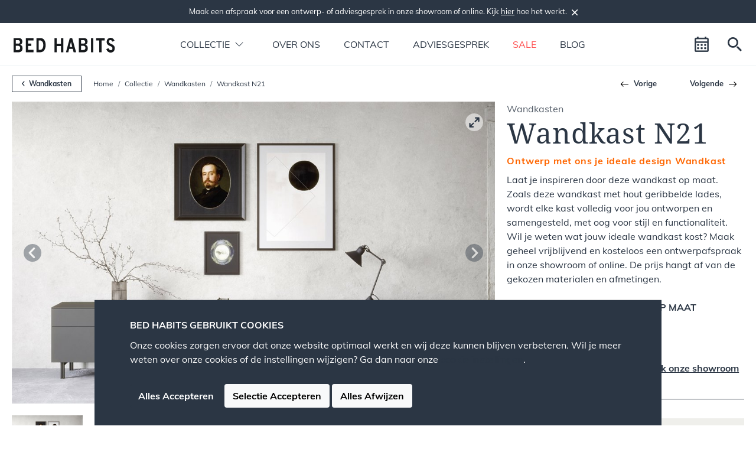

--- FILE ---
content_type: text/html; charset=utf-8
request_url: https://www.bedhabits.nl/Collectie/Wandkasten/Wandkast-N21
body_size: 153690
content:


<!DOCTYPE html>
<html lang="nl">
<head>
    <meta charset="utf-8" />
    <meta name="viewport" content="width=device-width, initial-scale=1.0" />

    <title>Collectie | Wandkasten | Wandkast N21 | Bed Habits</title>


        <meta http-equiv="last-modified" content="20251113112532">

        <meta name="description" content="Italiaanse design maatwerkkasten van Bed Habits Amsterdam. Gratis 3D-ontwerp, advies online of in de showroom. Levering in NL &amp; BE. Bekijk onze collectie.">


    <link rel="preload" as="font" href="/Fonts/NotoSerif/NotoSerif-Regular.ttf?v=AdbuBBV-MUF_ecKhvrmleODrzzrC-bw0p9jY2XPjCB8" type="font/ttf" crossorigin="anonymous">
    <link rel="preload" as="font" href="/Fonts/NotoSerif/NotoSerif-Bold.ttf?v=rUeFmQZmZgSjVpsutWl-XclI1LtjUUK4KLZVASNf7Lk" type="font/ttf" crossorigin="anonymous">
    <link rel="preload" as="font" href="/Fonts/NotoSerif/NotoSerif-Italic.ttf?v=mvNijdx5Kz16J4x2WtTDRpCMOVOTbVBTGQWqQwbpwQ0" type="font/ttf" crossorigin="anonymous">

    <link rel="preload" as="font" href="/Fonts/Mulish/static/Mulish-Regular.ttf?v=6zZMfy1ZEYnsac0UOHvIs0Gb9b9Ge7o1QVHsJtAU6Fc" type="font/ttf" crossorigin="anonymous">
    <link rel="preload" as="font" href="/Fonts/Mulish/static/Mulish-Bold.ttf?v=SZxbk5sDe8WgFmg1LjN274cqJ4fnxEFPysNZ9_FRZ3o" type="font/ttf" crossorigin="anonymous">
    <link rel="preload" as="font" href="/Fonts/Mulish/static/Mulish-Italic.ttf?v=EAXDW1_gH9z9hyEb5R2jSko2JHk3uIJlGg_RWWLNDlo" type="font/ttf" crossorigin="anonymous">

    <link rel="stylesheet" href="https://fonts.googleapis.com/css2?family=Material+Symbols+Outlined:opsz,wght,FILL,GRAD@48,300,0..1,0&display=block" crossorigin="anonymous">

    
<link rel="apple-touch-icon" sizes="180x180" href="/app-icons/apple-touch-icon.png">
<link rel="icon" type="image/png" sizes="32x32" href="/app-icons/favicon-32x32.png">
<link rel="icon" type="image/png" sizes="16x16" href="/app-icons/favicon-16x16.png">
<link rel="manifest" href="/app-icons/site.webmanifest">
<link rel="mask-icon" href="/app-icons/safari-pinned-tab.svg" color="#5bbad5">
<link rel="shortcut icon" href="/app-icons/favicon.ico">
<meta name="msapplication-TileColor" content="#da532c">
<meta name="msapplication-config" content="/app-icons/browserconfig.xml">
<meta name="theme-color" content="#ffffff">

    
        <link rel="stylesheet" href="/css/_fonts.min.css?v=nqeuYvDa-gmwcfrAdjsSHn3dGkSI2WZ32cRLmztKC1I" />
        <link rel="stylesheet" href="/css/bootstrap.custom.min.css?v=j6tAnyAM0uAVkSarblUDASjBmp8zBQ9N5bReRTVVAd0" />
        <link rel="stylesheet" href="/lib/swiper/swiper-bundle.min.css?v=Q1lkPhtjUL_9bhbVQ2A-p7OThVlX55Ksf5F4qB7QsU0" />
    

    <script id="consent-mode-init-js">
    window.dataLayer = window.dataLayer || [];
    
    function gtag() {
        dataLayer.push(arguments);
    }
    
    if (localStorage.getItem('consentMode') === null) {

        gtag("consent", "default", {
            ad_storage: "denied",
            ad_user_data: "denied",
            ad_personalization: "denied",
            analytics_storage: "denied",
            functionality_storage: "denied",
            personalization_storage: "denied",
            security_storage: "granted"
        });
        //gtag("set", "ads_data_redaction", true);
        //gtag("set", "url_passthrough", true);
    } else {
        gtag('consent', 'default', JSON.parse(localStorage.getItem('consentMode')));
    }
</script>


    


    <link rel="canonical" href="https://www.bedhabits.nl/Collectie/Wandkasten/Wandkast-N21" />

    
    <script type="text/javascript" id="google-recaptcha-api" src="https://www.google.com/recaptcha/api.js?render=6LcPx80UAAAAAH8kMLumgIdfQrf2AnFmR7hXmheb"></script>
    <script type="text/javascript" id="google-recaptcha-proxy">


        function recaptchaFormCallback($form, success, failure, action) {
            action = action || $form.find("input[name='Recaptcha.Action']").val() || "pageload";

            grecaptcha.ready(function () {
                grecaptcha.execute("6LcPx80UAAAAAH8kMLumgIdfQrf2AnFmR7hXmheb", { action: action }).then(
                    function (token) {
                        $form.find("input[name='Recaptcha.Token']").val(token);
                        if (typeof success === "function") success(token);
                    },
                    function (error) {
                        alert("Recaptcha error: " + error);
                        if (typeof failure === "function") failure(error);
                    });
            });
        };

        function recaptchaFormPromise($form, action) {
            let deferred = $.Deferred();
            action = action || $form.find("input[name='Recaptcha.Action']").val() || "pageload";

            grecaptcha.ready(function () {
                grecaptcha.execute("6LcPx80UAAAAAH8kMLumgIdfQrf2AnFmR7hXmheb", { action: action }).then(
                    function (token) {
                        $form.find("input[name='Recaptcha.Token']").val(token);
                        deferred.resolve(token);
                    },
                    function (error) {
                        alert("Recaptcha error: " + error);
                        deferred.reject(error);
                    });
            });

            return deferred.promise();
        };
    </script>

    


<script type="text/javascript" id="google-tag-manager-gtm">
    (function (w, d, s, l, i) {
        w[l] = w[l] || []; w[l].push({ 'gtm.start': new Date().getTime(), event: 'gtm.js' });
        var f = d.getElementsByTagName(s)[0], j = d.createElement(s), dl = l != 'dataLayer' ? '&l=' + l : '';
        j.async = true; j.src = 'https://www.googletagmanager.com/gtm.js?id=' + i + dl; f.parentNode.insertBefore(j, f);
    })(window, document, 'script', 'dataLayer', 'GTM-5FCXVKN');

    console.log("Google Tag Manager (gtm): GTM-5FCXVKN");
</script>
<noscript>
    <iframe src="https://www.googletagmanager.com/ns.html?id=GTM-5FCXVKN" height="0" width="0" style="display:none;visibility:hidden"></iframe>
</noscript>

    


<!-- Google tag (gtag.js) -->
<script type="text/javascript" async src="https://www.googletagmanager.com/gtag/js?id=AW-1022048679"></script>
<script type="text/javascript" id="google-tag-initialisation">
    window.dataLayer = window.dataLayer || []; function gtag() { dataLayer.push(arguments); } gtag("js", new Date()); gtag("config", "AW-1022048679");
    console.log("Google Tag (gtag): AW-1022048679")
</script>

    <!-- Pinterest Tag -->
<script>
    !function (e) {
        if (!window.pintrk) {
            window.pintrk = function () { window.pintrk.queue.push(Array.prototype.slice.call(arguments)) };
            var n = window.pintrk; n.queue = [], n.version = "3.0";
            var t = document.createElement("script"); t.async = !0, t.src = e;
            var r = document.getElementsByTagName("script")[0];
            r.parentNode.insertBefore(t, r)
        }
    }('https://s.pinimg.com/ct/core.js');
    pintrk('load', '2613231799389', { em: 'e3aee7f03dd44d526dd5424dbc75a5f8d6333b0d0ab61fd991f1ad13e6538dd1' });
    pintrk('page');
</script>
<noscript>
    <img height="1" width="1" style="display:none;" alt="pinterest-noscript" src="https://ct.pinterest.com/v3/?event=init&tid=2613231799389&pd[em]=e3aee7f03dd44d526dd5424dbc75a5f8d6333b0d0ab61fd991f1ad13e6538dd1&noscript=1" />
</noscript>
<!-- end Pinterest Tag -->

    

    
        <link rel="stylesheet" href="/css/about-us.min.css?v=vpqlx6lFqJoGU4uoO0rE6Gxhzeru6j5-BR_jTKxTZ0c" />
        <link rel="stylesheet" href="/css/collection.min.css?v=GLxiaE_VmYlZ7PYqILTcty3VBinJmbPAMkydj5UDxCI" />
        <link rel="stylesheet" href="/css/contact.min.css?v=bGaxB0vtX-ahAc-YN2XnKoIwDFbrvbqjE-yO3BAIQhY" />
        <link rel="stylesheet" href="/css/home.min.css?v=NEorEfiQ0eRq-MyR-MqjndKMEEdJ9VTH_2xxerWJDIo" />
        <link rel="stylesheet" href="/css/faq.min.css?v=CJCP6cthuEME-BJF65uUkaIf8fR6Vt6ODq5w3Yh1Az8" />
        <link rel="stylesheet" href="/css/finishes.min.css?v=mhlQwkFdZdFm91E_yDCKjLJRw46AcH25gzjJ1ND_uVE" />
        <link rel="stylesheet" href="/css/infopage.min.css?v=kbEWh4mQQ1bUFPf5lzgTm8me1PCs3lGaiFNdtMsTTyg" />
        <link rel="stylesheet" href="/css/templates.min.css?v=sDvN6_tELq4pn6X-7m_HKo77t9xSDw8xEQIjd8zn5Fs" />
        <link rel="stylesheet" href="/css/sale.min.css?v=6AoRc0vIcZ9t7ArOUXQ6SS46q2UmnrHO1Frxr_5wkpk" />
        <link rel="stylesheet" href="/css/site.min.css?v=EgZfuKELtXBZY-L2fi_cKnR3UnxaEPq4F5_QUTAwhkI" />

        <link rel="stylesheet" href="/css/UI.BeforeAfter.min.css?v=Z6awK31MU1eP-OOKHGi7sfKz28mHtWAntVnxL5ARiIY" />
        <link rel="stylesheet" href="/css/UI.MoreLess.min.css?v=Cq-B9aC7pXLbzmm7YoZlUeRoDU67xuqyTNd6XBsknk0" />
        <link rel="stylesheet" href="/css/UI.NavTabs.min.css?v=L04ISm6Jt8s8lMVEG8gl2oSxJBSpM0x8jbwcwYVcrE8" />
        <link rel="stylesheet" href="/css/UI.VideoControl.min.css?v=xVaAVTnNyxsdt54G3iPt0uBkEsrwVDe3mGmr_BWGBHw" />

    
</head>

<body>
    
        <script src="/lib/jquery/dist/jquery.min.js?v=9_aliU8dGd2tb6OSsuzixeV4y_faTqgFtohetphbbj0"></script>
        <script src="/lib/jquery-cookie/jquery.cookie-1.4.1.min.js?v=1A78rJEdiWTzco6qdn3igTBv9VupN3Q1ozZNTR4WE_Y"></script>
        <script src="/lib/bootstrap-5.2.3/dist/js/bootstrap.bundle.min.js?v=lSABj6XYH05NydBq-1dvkMu6uiCc_MbLYOFGRkf3iQs"></script>
        <script src="/lib/lazysizes/lazysizes.min.js?v=PZEg-mIdptYTwWmLcBTsa99GIDZujyt7VHBZ9Lb2Jys"></script>
        <script src="/lib/masonry/masonry.pkgd.min.js?v=Nn1q_fx0H7SNLZMQ5Hw5JLaTRZp0yILA_FRexe19VdI"></script>
        <script src="/lib/swiper/swiper-bundle.min.js?v=zFJzO3NTDNuP92ZYleCxvoj2fx3Pc47Byj7EBPJyP5c"></script>
    

    
        
        <div id="topbar">
            <div class="close">
                <img src="/Images/SVG/close.svg" alt="close">
            </div>

                    <div class="py-2 content2">
                        <span>Maak een afspraak voor een ontwerp- of adviesgesprek in onze showroom of online. Kijk <a href="/Adviesgesprek"><span style="color:#ffffff;text-decoration:underline;">hier</span></a> hoe het werkt.</span>
                    </div>

            <div class="close">
                <img src="/Images/SVG/close-white.svg" alt="close">
            </div>
        </div>

    

    
        




<header id="header">

    <div id="header-menu">
        <div class="container">
            <nav class="navbar navbar-expand-bh navbar-light bg-white align-items-center">
                <button class="navbar-toggler" type="button" data-bs-toggle="offcanvas" data-bs-target="#offcanvas-menu" aria-controls="navbarSupportedContent" aria-expanded="false"
                        aria-label="Toggle navigation">
                    <span class="navbar-toggler-icon"></span>
                </button>

                <div class="navbar-brand p-0" style="flex-basis: 33%;">
                    <a href="/">
                        <img alt="logo" src="/Images/SVG/Logo.svg" />
                    </a>
                </div>

                <div class="collapse navbar-collapse" id="navbarSupportedContent">
                            <ul id="header-menu-main" class="navbar-nav mx-auto">
                        <li class="nav-item">
                            <div class="nav-link" id="header-collectie-item" role="button" aria-haspopup="true" aria-expanded="false">
                                <span>Collectie</span>
                            </div>
                        </li>
                        <li class="nav-item">
                            <a class="nav-link" href="/Over-ons">Over ons</a>
                        </li>
                        <li class="nav-item">
                            <a class="nav-link" href="/Contact">Contact</a>
                        </li>
                        <li class="nav-item">
                            <a class="nav-link" href="/Adviesgesprek">Adviesgesprek</a>
                        </li>
                        <li class="nav-item">
                            <a class="nav-link text-soft-red" href="/Sale">Sale</a>
                        </li>
                        <li class="nav-item">
                            <a class="nav-link" href="/Blog">Blog</a>
                        </li>
        </ul>

                </div>

                <div style="flex-basis:33%; text-align:right;">
                    
                            <a class="consult-text btn btn-info" href="/Maak-een-afspraak" role="button" aria-label="Maak een afspraak">Maak een afspraak</a>
        <a class="consult-icon btn btn-info" href="/Maak-een-afspraak" role="button" aria-label="Maak een afspraak" data-bs-toggle="tooltip" data-bs-placement="bottom" data-bs-title="Maak een afspraak" data-bs-custom-class="tooltip-dark-blue">&nbsp;</a>

                            <a id="search-popup-icon" class="btn btn-sm search" role="button" data-bs-toggle="offcanvas" data-bs-target="#popup-search" aria-controls="popup-search" aria-label="open search popup"></a>

                </div>
            </nav>
        </div>
    </div>


            <div id="header-collectie-menu" class="dropdown-menu" aria-labelledby="header-collectie-item">
            <div class="container">
                <div class="d-flex flex-row ">
                            <div class="d-flex flex-column">
                                <a class="dropdown-item fw-bold" href="/Collectie/Slapen">Slapen</a>

                                        <a class="dropdown-item" href="/Collectie/Bedden">Design bedden</a>
                                        <a class="dropdown-item" href="/Collectie/Boxsprings">Boxsprings</a>
                                        <a class="dropdown-item" href="/Collectie/Matrassen">Matrassen</a>
                                        <a class="dropdown-item" href="/Collectie/Hoofdborden">Hoofdborden</a>
                                        <a class="dropdown-item" href="/Collectie/Slaapbanken">Slaapbanken</a>
                                        <a class="dropdown-item" href="/Collectie/Opklapbedden">Opklapbedden</a>
                                        <a class="dropdown-item" href="/Collectie/Kinderkamers">Kinderkamers</a>
                                        <a class="dropdown-item" href="/Collectie/Jongerenkamers">Jongerenkamers</a>
                            </div>
                            <div class="d-flex flex-column">
                                <a class="dropdown-item fw-bold" href="/Collectie/Opbergen">Opbergen</a>

                                        <a class="dropdown-item" href="/Collectie/Kledingkasten">Kledingkasten</a>
                                        <a class="dropdown-item" href="/Collectie/Kledingkasten/Inloopkasten">Inloopkasten</a>
                                        <a class="dropdown-item" href="/Collectie/Wandkasten">Wandkasten</a>
                                        <a class="dropdown-item" href="/Collectie/Nachtkastjes">Nachtkastjes</a>
                                        <a class="dropdown-item" href="/Collectie/Dressoirs">Dressoirs</a>
                            </div>
                            <div class="d-flex flex-column">
                                <a class="dropdown-item fw-bold" href="/Collectie/Aankleding">Aankleding</a>

                                        <a class="dropdown-item" href="/Collectie/Bedtextiel">Bedtextiel</a>
                                        <a class="dropdown-item" href="/Collectie/Verlichting">Verlichting</a>
                            </div>
                            <div class="d-flex flex-column">
                                <a class="dropdown-item fw-bold" href="/Collectie/Overige-meubels">Overige meubels</a>

                                        <a class="dropdown-item" href="/Collectie/Tafels">Tafels</a>
                                        <a class="dropdown-item" href="/Collectie/Stoelen">Stoelen</a>
                                        <a class="dropdown-item" href="/Collectie/Fauteuils">Fauteuils</a>
                                        <a class="dropdown-item" href="/Collectie/Banken">Banken</a>
                            </div>
                            <div class="d-flex flex-column">
                                <a class="dropdown-item fw-bold" href="/Collectie/Design-Studio">Design Studio</a>

                                        <a class="dropdown-item" href="/Collectie/Jongerenkamers">Jongerenkamers</a>
                                        <a class="dropdown-item" href="/Collectie/Kinderkamers">Kinderkamers</a>
                            </div>
                </div>
            </div>
                    <div id="header-collectie-items" class="container d-none">
            <div class="row">
                    <div class="col-12 col-sm-6 col-lg-4 mb-3" data-index="0">
                        <a href="/Collectie/Bedden">
                            <div class="product-image  zoom-hovered" style="aspect-ratio:960 / 600;">
                                        <img src="[data-uri]" data-src="https://cdn1.bedhabits.nl/Content/Pages/Collectie/Bedden/design-bed-bed-habits.jpg?Method=Scale&amp;Width=960&amp;Height=600" alt="design bed bed habits" class="lazyload" />
                            </div>

                            <div class="product-text h3 my-2">
                                Design bedden
                            </div>
                        </a>
                    </div>
                    <div class="col-12 col-sm-6 col-lg-4 mb-3" data-index="1">
                        <a href="/Collectie/Kledingkasten">
                            <div class="product-image  zoom-hovered" style="aspect-ratio:960 / 600;">
                                        <img src="[data-uri]" data-src="https://cdn1.bedhabits.nl/Content/Pages/Collectie/Kledingkasten/kledingkast-NM.jpg?Method=Scale&amp;Width=960&amp;Height=600" alt="kledingkast NM" class="lazyload" />
                            </div>

                            <div class="product-text h3 my-2">
                                Kledingkasten
                            </div>
                        </a>
                    </div>
                    <div class="col-12 col-sm-6 col-lg-4 mb-3" data-index="2">
                        <a href="/Collectie/Kledingkasten/Inloopkasten">
                            <div class="product-image  zoom-hovered" style="aspect-ratio:960 / 600;">
                                        <img src="[data-uri]" data-src="https://cdn1.bedhabits.nl/Content/Pages/Collectie/Inloopkasten/inloopkast-bed-habits.jpg?Method=Scale&amp;Width=960&amp;Height=600" alt="inloopkast bed habits" class="lazyload" />
                            </div>

                            <div class="product-text h3 my-2">
                                Inloopkasten
                            </div>
                        </a>
                    </div>
                    <div class="col-12 col-sm-6 col-lg-4 mb-3" data-index="3">
                        <a href="/Collectie/Wandkasten">
                            <div class="product-image  zoom-hovered" style="aspect-ratio:960 / 600;">
                                        <img src="[data-uri]" data-src="https://cdn1.bedhabits.nl/Content/Pages/Collectie/Wandkasten/wandkast-bed-habits-2.jpg?Method=Scale&amp;Width=960&amp;Height=600" alt="wandkast bed habits 2" class="lazyload" />
                            </div>

                            <div class="product-text h3 my-2">
                                Wandkasten
                            </div>
                        </a>
                    </div>
                    <div class="col-12 col-sm-6 col-lg-4 mb-3" data-index="4">
                        <a href="/Collectie/Opklapbedden">
                            <div class="product-image  zoom-hovered" style="aspect-ratio:960 / 600;">
                                        <img src="[data-uri]" data-src="https://cdn1.bedhabits.nl/Content/Pages/Collectie/Opklapbedden/opklapbed.jpg?Method=Scale&amp;Width=960&amp;Height=600" alt="opklapbed" class="lazyload" />
                            </div>

                            <div class="product-text h3 my-2">
                                Opklapbedden
                            </div>
                        </a>
                    </div>
                    <div class="col-12 col-sm-6 col-lg-4 mb-3" data-index="5">
                        <a href="/Collectie/Roomdividers">
                            <div class="product-image  zoom-hovered" style="aspect-ratio:960 / 600;">
                                        <img src="[data-uri]" data-src="https://cdn1.bedhabits.nl/Content/Pages/Collectie/Roomdividers/Roomdivider-wandkast-Dedalo-BedHabits-33.jpg?Method=Scale&amp;Width=960&amp;Height=600" alt="Roomdivider wandkast Dedalo BedHabits 33" class="lazyload" />
                            </div>

                            <div class="product-text h3 my-2">
                                Roomdividers
                            </div>
                        </a>
                    </div>
                    <div class="col-12 col-sm-6 col-lg-4 mb-3" data-index="6">
                        <a href="/Collectie/Slaapbanken">
                            <div class="product-image  zoom-hovered" style="aspect-ratio:960 / 600;">
                                        <img src="[data-uri]" data-src="https://cdn1.bedhabits.nl/Content/Pages/Collectie/Slaapbanken/slaapbank.jpg?Method=Scale&amp;Width=960&amp;Height=600" alt="slaapbank" class="lazyload" />
                            </div>

                            <div class="product-text h3 my-2">
                                Slaapbanken
                            </div>
                        </a>
                    </div>
                    <div class="col-12 col-sm-6 col-lg-4 mb-3" data-index="7">
                        <a href="/Collectie/Nachtkastjes">
                            <div class="product-image  zoom-hovered" style="aspect-ratio:960 / 600;">
                                        <img src="[data-uri]" data-src="https://cdn1.bedhabits.nl/Content/Pages/Collectie/Nachtkastjes/dressoirs-en-nachtkastjes-bed-habits-2.jpg?Method=Scale&amp;Width=960&amp;Height=600" alt="dressoirs en nachtkastjes bed habits 2" class="lazyload" />
                            </div>

                            <div class="product-text h3 my-2">
                                Nachtkastjes
                            </div>
                        </a>
                    </div>
                    <div class="col-12 col-sm-6 col-lg-4 mb-3" data-index="8">
                        <a href="/Collectie/Dressoirs">
                            <div class="product-image  zoom-hovered" style="aspect-ratio:960 / 600;">
                                        <img src="[data-uri]" data-src="https://cdn1.bedhabits.nl/Content/Pages/Collectie/Dressoirs/Ladekast-Sideboard-SerieN-BedHabits-13.jpg?Method=Scale&amp;Width=960&amp;Height=600" alt="Ladekast Sideboard SerieN BedHabits 13" class="lazyload" />
                            </div>

                            <div class="product-text h3 my-2">
                                Dressoirs
                            </div>
                        </a>
                    </div>
                    <div class="col-12 col-sm-6 col-lg-4 mb-3" data-index="9">
                        <a href="/Collectie/Boxsprings">
                            <div class="product-image  zoom-hovered" style="aspect-ratio:960 / 600;">
                                        <img src="[data-uri]" data-src="https://cdn1.bedhabits.nl/Content/Pages/Collectie/Boxsprings/boxspring-bed-habits.jpg?Method=Scale&amp;Width=960&amp;Height=600" alt="boxspring bed habits" class="lazyload" />
                            </div>

                            <div class="product-text h3 my-2">
                                Boxsprings
                            </div>
                        </a>
                    </div>
                    <div class="col-12 col-sm-6 col-lg-4 mb-3" data-index="10">
                        <a href="/Collectie/Hoofdborden">
                            <div class="product-image  zoom-hovered" style="aspect-ratio:960 / 600;">
                                        <img src="[data-uri]" data-src="https://cdn1.bedhabits.nl/Content/Pages/Collectie/Hoofdborden/hoofdbord-diamont-edge-low-bed-habits-zijkant.jpg?Method=Scale&amp;Width=960&amp;Height=600" alt="hoofdbord diamont edge low bed habits zijkant" class="lazyload" />
                            </div>

                            <div class="product-text h3 my-2">
                                Hoofdborden
                            </div>
                        </a>
                    </div>
                    <div class="col-12 col-sm-6 col-lg-4 mb-3" data-index="11">
                        <a href="/Collectie/Matrassen">
                            <div class="product-image  zoom-hovered" style="aspect-ratio:960 / 600;">
                                        <img src="[data-uri]" data-src="https://cdn1.bedhabits.nl/Content/Pages/Collectie/Matrassen/eco matras-pocketveer-matras-bed habits.jpg?Method=Scale&amp;Width=960&amp;Height=600" alt="eco matras pocketveer matras bed habits" class="lazyload" />
                            </div>

                            <div class="product-text h3 my-2">
                                Matrassen
                            </div>
                        </a>
                    </div>
                    <div class="col-12 col-sm-6 col-lg-4 mb-3" data-index="12">
                        <a href="/Collectie/Verlichting">
                            <div class="product-image  zoom-hovered" style="aspect-ratio:960 / 600;">
                                        <img src="[data-uri]" data-src="https://cdn1.bedhabits.nl/Content/Pages/Collectie/Verlichting/design-lampen-bed-habits.jpg?Method=Scale&amp;Width=960&amp;Height=600" alt="design lampen bed habits" class="lazyload" />
                            </div>

                            <div class="product-text h3 my-2">
                                Verlichting
                            </div>
                        </a>
                    </div>
                    <div class="col-12 col-sm-6 col-lg-4 mb-3" data-index="13">
                        <a href="/Collectie/Bedtextiel">
                            <div class="product-image  zoom-hovered" style="aspect-ratio:960 / 600;">
                                        <img src="[data-uri]" data-src="https://cdn1.bedhabits.nl/Content/Pages/Collectie/Bedtextiel/bedtextiel-2-bed-habits.jpg?Method=Scale&amp;Width=960&amp;Height=600" alt="bedtextiel 2 bed habits" class="lazyload" />
                            </div>

                            <div class="product-text h3 my-2">
                                Bedtextiel
                            </div>
                        </a>
                    </div>
                    <div class="col-12 col-sm-6 col-lg-4 mb-3" data-index="14">
                        <a href="/Collectie/Kinderkamers">
                            <div class="product-image  zoom-hovered" style="aspect-ratio:960 / 600;">
                                        <img src="[data-uri]" data-src="https://cdn1.bedhabits.nl/Content/Pages/Collectie/Kinderkamers/NIDI_2023_02.png?Method=Scale&amp;Width=960&amp;Height=600" alt="NIDI 2023 02" class="lazyload" />
                            </div>

                            <div class="product-text h3 my-2">
                                Kinderkamers
                            </div>
                        </a>
                    </div>
                    <div class="col-12 col-sm-6 col-lg-4 mb-3" data-index="15">
                        <a href="/Collectie/Jongerenkamers">
                            <div class="product-image  zoom-hovered" style="aspect-ratio:960 / 600;">
                                        <img src="[data-uri]" data-src="https://cdn1.bedhabits.nl/Content/Pages/Collectie/Jongerenkamers/NIDI_2023_02.jpg?Method=Scale&amp;Width=960&amp;Height=600" alt="NIDI 2023 02" class="lazyload" />
                            </div>

                            <div class="product-text h3 my-2">
                                Jongerenkamers
                            </div>
                        </a>
                    </div>
            </div>
        </div>

        </div>

            <div id="offcanvas-menu" class="offcanvas offcanvas-left" tabindex="-1">
            <div class="offcanvas-header back-dark-blue">
                <a href="/">
                    <img alt="logo" src="/Images/SVG/logo-white.svg" style="height:22px; display:block;" />
                </a>
                <button type="button" class="btn-close btn-close-white-bh text-reset" data-bs-dismiss="offcanvas" aria-label="Close"></button>
            </div>

            <div class="offcanvas-body">

                <form class="form-inline my-2 my-lg-0 form-search" action="/Search" method="post">
                    <input type="search" name="search" class="form-control" placeholder="Waar ben je naar op zoek?" value="" aria-label="Search" />
                </form>

                <ul id="offcanvas-menu-main" class="nav flex-column ">
                                <li class="nav-item border-bottom">
                                    <div id="offcanvas-collectie-item" class="nav-link submenu collectie" role="button" data-bs-toggle="offcanvas" data-bs-target="#offcanvas-collectie-menu" aria-haspopup="true" aria-expanded="false">
                                        Collectie
                                    </div>
                                </li>
                                <li class="nav-item border-bottom">
                                    <a class="nav-link" href="/Over-ons">Over ons</a>
                                </li>
                                <li class="nav-item border-bottom">
                                    <a class="nav-link" href="/Contact">Contact</a>
                                </li>
                                <li class="nav-item border-bottom">
                                    <a class="nav-link" href="/Adviesgesprek">Adviesgesprek</a>
                                </li>
                                <li class="nav-item border-bottom">
                                    <a class="nav-link text-soft-red" href="/Sale">Sale</a>
                                </li>
                                <li class="nav-item border-bottom">
                                    <a class="nav-link" href="/Blog">Blog</a>
                                </li>
                </ul>
            </div>
        </div>

            <div id="offcanvas-collectie-menu" class="offcanvas offcanvas-left" tabindex="-1">
            <div class="offcanvas-header back-dark-blue">
                <a href="/">
                    <img alt="logo" src="/Images/SVG/logo-white.svg" style="height:22px; display:block;" />
                </a>
                <button type="button" class="btn-close btn-close-white-bh text-reset" data-bs-dismiss="offcanvas" aria-label="Close"></button>
            </div>

            <div class="offcanvas-body">

                <div role="button" class="button-back py-3" onclick="$('#offcanvas-menu').offcanvas('show');$('#offcanvas-collectie-menu').offcanvas('hide')" aria-label="Back">Terug</div>

                <form class="form-inline my-2 my-lg-0 form-search" action="/Search" method="post">
                    <input type="search" name="search" class="form-control" placeholder="Waar ben je naar op zoek?" value="" aria-label="Search" />
                </form>

                <div id="offcanvas-collectie-accordion" class="accordion accordion-flush border-top">

                            <div class="accordion-item">
                                <div class="accordion-header" id="accordion-header-16b67f73-fa5a-4d95-b42b-7511c76237ce">
                                    <button class="accordion-button collapsed" type="button" data-bs-toggle="collapse" data-bs-target="#accordion-item-16b67f73-fa5a-4d95-b42b-7511c76237ce" aria-expanded="true" aria-controls="accordion-item-16b67f73-fa5a-4d95-b42b-7511c76237ce">
                                        Slapen
                                    </button>
                                </div>

                                <div id="accordion-item-16b67f73-fa5a-4d95-b42b-7511c76237ce" class="accordion-collapse collapse" aria-labelledby="accordion-item-16b67f73-fa5a-4d95-b42b-7511c76237ce">
                                    <div class="accordion-body py-0">
                                        <div class="nav flex-column">
                                                    <a class="nav-item" href="/Collectie/Bedden">Design bedden</a>
                                                    <a class="nav-item" href="/Collectie/Boxsprings">Boxsprings</a>
                                                    <a class="nav-item" href="/Collectie/Matrassen">Matrassen</a>
                                                    <a class="nav-item" href="/Collectie/Hoofdborden">Hoofdborden</a>
                                                    <a class="nav-item" href="/Collectie/Slaapbanken">Slaapbanken</a>
                                                    <a class="nav-item" href="/Collectie/Opklapbedden">Opklapbedden</a>
                                                    <a class="nav-item" href="/Collectie/Kinderkamers">Kinderkamers</a>
                                                    <a class="nav-item" href="/Collectie/Jongerenkamers">Jongerenkamers</a>
                                        </div>
                                    </div>
                                </div>
                            </div>
                            <div class="accordion-item">
                                <div class="accordion-header" id="accordion-header-1ba4685f-a87a-4b75-88fa-ef96238d9bbc">
                                    <button class="accordion-button collapsed" type="button" data-bs-toggle="collapse" data-bs-target="#accordion-item-1ba4685f-a87a-4b75-88fa-ef96238d9bbc" aria-expanded="true" aria-controls="accordion-item-1ba4685f-a87a-4b75-88fa-ef96238d9bbc">
                                        Opbergen
                                    </button>
                                </div>

                                <div id="accordion-item-1ba4685f-a87a-4b75-88fa-ef96238d9bbc" class="accordion-collapse collapse" aria-labelledby="accordion-item-1ba4685f-a87a-4b75-88fa-ef96238d9bbc">
                                    <div class="accordion-body py-0">
                                        <div class="nav flex-column">
                                                    <a class="nav-item" href="/Collectie/Kledingkasten">Kledingkasten</a>
                                                    <a class="nav-item" href="/Collectie/Kledingkasten/Inloopkasten">Inloopkasten</a>
                                                    <a class="nav-item" href="/Collectie/Wandkasten">Wandkasten</a>
                                                    <a class="nav-item" href="/Collectie/Nachtkastjes">Nachtkastjes</a>
                                                    <a class="nav-item" href="/Collectie/Dressoirs">Dressoirs</a>
                                        </div>
                                    </div>
                                </div>
                            </div>
                            <div class="accordion-item">
                                <div class="accordion-header" id="accordion-header-33020a14-5074-4ce4-b655-c8dbeb15af05">
                                    <button class="accordion-button collapsed" type="button" data-bs-toggle="collapse" data-bs-target="#accordion-item-33020a14-5074-4ce4-b655-c8dbeb15af05" aria-expanded="true" aria-controls="accordion-item-33020a14-5074-4ce4-b655-c8dbeb15af05">
                                        Aankleding
                                    </button>
                                </div>

                                <div id="accordion-item-33020a14-5074-4ce4-b655-c8dbeb15af05" class="accordion-collapse collapse" aria-labelledby="accordion-item-33020a14-5074-4ce4-b655-c8dbeb15af05">
                                    <div class="accordion-body py-0">
                                        <div class="nav flex-column">
                                                    <a class="nav-item" href="/Collectie/Bedtextiel">Bedtextiel</a>
                                                    <a class="nav-item" href="/Collectie/Verlichting">Verlichting</a>
                                        </div>
                                    </div>
                                </div>
                            </div>
                            <div class="accordion-item">
                                <div class="accordion-header" id="accordion-header-977c623b-0c5b-45ee-9bae-9476a8e034b8">
                                    <button class="accordion-button collapsed" type="button" data-bs-toggle="collapse" data-bs-target="#accordion-item-977c623b-0c5b-45ee-9bae-9476a8e034b8" aria-expanded="true" aria-controls="accordion-item-977c623b-0c5b-45ee-9bae-9476a8e034b8">
                                        Overige meubels
                                    </button>
                                </div>

                                <div id="accordion-item-977c623b-0c5b-45ee-9bae-9476a8e034b8" class="accordion-collapse collapse" aria-labelledby="accordion-item-977c623b-0c5b-45ee-9bae-9476a8e034b8">
                                    <div class="accordion-body py-0">
                                        <div class="nav flex-column">
                                                    <a class="nav-item" href="/Collectie/Tafels">Tafels</a>
                                                    <a class="nav-item" href="/Collectie/Stoelen">Stoelen</a>
                                                    <a class="nav-item" href="/Collectie/Fauteuils">Fauteuils</a>
                                                    <a class="nav-item" href="/Collectie/Banken">Banken</a>
                                        </div>
                                    </div>
                                </div>
                            </div>
                            <div class="accordion-item">
                                <div class="accordion-header" id="accordion-header-fa9ec1a2-9d48-47d0-aa01-b4e44e24bb93">
                                    <button class="accordion-button collapsed" type="button" data-bs-toggle="collapse" data-bs-target="#accordion-item-fa9ec1a2-9d48-47d0-aa01-b4e44e24bb93" aria-expanded="true" aria-controls="accordion-item-fa9ec1a2-9d48-47d0-aa01-b4e44e24bb93">
                                        Design Studio
                                    </button>
                                </div>

                                <div id="accordion-item-fa9ec1a2-9d48-47d0-aa01-b4e44e24bb93" class="accordion-collapse collapse" aria-labelledby="accordion-item-fa9ec1a2-9d48-47d0-aa01-b4e44e24bb93">
                                    <div class="accordion-body py-0">
                                        <div class="nav flex-column">
                                                    <a class="nav-item" href="/Collectie/Jongerenkamers">Jongerenkamers</a>
                                                    <a class="nav-item" href="/Collectie/Kinderkamers">Kinderkamers</a>
                                        </div>
                                    </div>
                                </div>
                            </div>
                </div>
            </div>
        </div>

            <div id="popup-search" class="offcanvas offcanvas-top" tabindex="-1">
            <div class="offcanvas-header">
                <div class="container">
                    <div class="search-label">Zoeken</div>
                    <input type="search" name="search" class="form-control form-control-lg border-0 w-100 bg-transparent" placeholder="Waar ben je naar op zoek?" value="" tabindex="1" autocomplete="off" />
                </div>
                <button type="button" class="btn-close text-reset align-self-start" data-bs-dismiss="offcanvas" aria-label="Close"></button>
            </div>
            <div class="offcanvas-body">
                <div class="search-results container">
                </div>
            </div>
        </div>


</header>

    

    <main id="main" class="flex-grow-1 position-relative">
        

        








<div class="container">
    <nav class="navigation">

        
    <a class="nav-return-to" href="/Collectie/Wandkasten#Wandkast_N21">
        <div class="nav-fill">
            <img src="/Images/SVG/arrow-left.svg" alt="return" />
            <span>Wandkasten</span>
        </div>
    </a>


        <ol class="breadcrumb">
                <li class="breadcrumb-item"><a href="/">Home</a></li>

                <li class="breadcrumb-item"><a href="/Collectie">Collectie</a></li>
                <li class="breadcrumb-item"><a href="/Collectie/Wandkasten#Wandkast_N21">Wandkasten</a></li>
                <li class="breadcrumb-item"><a href="/Collectie/Wandkasten/Wandkast-N21">Wandkast N21</a></li>
        </ol>

        <div class="spacer"></div>

        
    <a class="nav-previous" href="/Collectie/Wandkasten/Boekenkast-N16" title="Boekenkast N16">
        <div class="nav-fill">
            <img src="/Images/arrow-left.svg" alt="previous" />
            <span>Vorige</span>
        </div>
    </a>

        
    <a class="nav-next" href="/Collectie/Wandkasten/TV-Kast-N04" title="TV Kast N04">
        <div class="nav-fill">
            <span>Volgende</span>
            <img src="/Images/arrow-right.svg" alt="next" />
        </div>
    </a>


    </nav>
    
<a class="nav-top center on-scroll" role="button" title="Top">
    <div class="nav-fill">
        <span>Top</span>
        <img src="/Images/svg/arrow-up-white.svg" alt="top" />
    </div>
</a>

</div>


<div id="product-item">
    <div class="container no-background mt-0">
        <div class="panels">
            <div class="panel1">
                <div class="sticky-top">
                    <div class="d-flex flex-column position-relative">

                                    <div id="carousel1" class="swiper w-100" style="aspect-ratio: 1088 / 680;">
                <div class="swiper-wrapper">
                                    <div class="swiper-slide active" data-index="0">
                                        <div style="aspect-ratio: 1088 / 680;">
                                            <img src="https://cdn1.bedhabits.nl/Product/Wandkasten/Wandkast N21/Wandkast-N-BedHabits-21-1920-1.jpg?Method=Scale&amp;Width=1088&amp;Height=680" alt="Wandkast N BedHabits 21 1920 1" class="d-block w-100 pe-none" />
                                        </div>
                                    </div>
                                    <div class="swiper-slide " data-index="1">
                                        <div style="aspect-ratio: 1088 / 680;">
                                            <img src="https://cdn1.bedhabits.nl/Product/Wandkasten/Wandkast N21/Wandkast-N-BedHabits-21-1920-2.jpg?Method=Scale&amp;Width=1088&amp;Height=680" alt="Wandkast N BedHabits 21 1920 2" class="d-block w-100 pe-none" />
                                        </div>
                                    </div>
                                    <div class="swiper-slide " data-index="2">
                                        <div style="aspect-ratio: 1088 / 680;">
                                            <img src="https://cdn1.bedhabits.nl/Product/Wandkasten/Wandkast N21/Wandkast-N-BedHabits-21-1920-5.jpg?Method=Scale&amp;Width=1088&amp;Height=680" alt="Wandkast N BedHabits 21 1920 5" class="d-block w-100 pe-none" />
                                        </div>
                                    </div>
                </div>

                    <div class="swiper-pagination"></div>
                    <button class="carousel-control-prev" type="button" data-bs-target="#carousel1" data-bs-slide="prev">
                        <span class="carousel-control-prev-icon" aria-hidden="true"></span>
                        <span class="visually-hidden">Previous</span>
                    </button>
                    <button class="carousel-control-next" type="button" data-bs-target="#carousel1" data-bs-slide="next">
                        <span class="carousel-control-next-icon" aria-hidden="true"></span>
                        <span class="visually-hidden">Next</span>
                    </button>

                <a class="open-modal d-none d-sm-block" href="#" role="button">
                    <span class="visually-hidden">Fullscreen</span>
                </a>
            </div>


                        <div class="row mt-3 thumbs-pricing">
                            <div class="col-6 thumbs-part">
                                            <div id="carousel2" class="swiper">
                <div class="swiper-wrapper">
                        <div class="swiper-slide">
                            <div style="aspect-ratio: 1088 / 680;" data-index="0">
                                <img src="https://cdn1.bedhabits.nl/Product/Wandkasten/Wandkast N21/Wandkast-N-BedHabits-21-1920-1.jpg?Method=Scale&amp;Width=1088&amp;Height=680" alt="Wandkast N BedHabits 21 1920 1" class="d-block w-100 pe-none" />
                            </div>
                        </div>
                        <div class="swiper-slide">
                            <div style="aspect-ratio: 1088 / 680;" data-index="1">
                                <img src="https://cdn1.bedhabits.nl/Product/Wandkasten/Wandkast N21/Wandkast-N-BedHabits-21-1920-2.jpg?Method=Scale&amp;Width=1088&amp;Height=680" alt="Wandkast N BedHabits 21 1920 2" class="d-block w-100 pe-none" />
                            </div>
                        </div>
                        <div class="swiper-slide">
                            <div style="aspect-ratio: 1088 / 680;" data-index="2">
                                <img src="https://cdn1.bedhabits.nl/Product/Wandkasten/Wandkast N21/Wandkast-N-BedHabits-21-1920-5.jpg?Method=Scale&amp;Width=1088&amp;Height=680" alt="Wandkast N BedHabits 21 1920 5" class="d-block w-100 pe-none" />
                            </div>
                        </div>
                </div>
            </div>

                            </div>
                            <div class="col-6 pricing-part">
                                
                                <div class="navigate-down" onclick="$('.navigate-down-target')[0].scrollIntoView()">
                                    <img src="/Images/SVG/slider-down.svg" alt="down" />
                                </div>
                            </div>
                        </div>
                    </div>
                </div>
            </div>

            <div class="panel2">
                <div class="sticky-top">
                    <div class="d-flex flex-column align-content-stretch h-100">
                                <div class="product-group">
            <span>
                <img src="/Images/SVG/arrow-left.svg" alt="return" />
                <a href="/Collectie/Wandkasten">Wandkasten</a>
            </span>
        </div>
            <h1 class="intro-head h4">
                Ontwerp met ons je ideale design Wandkast&nbsp;
            </h1>
        <h2 class="product-text h1">Wandkast N21</h2>
            <div class="intro-body more-less-lines" data-lines="3" data-more="Lees meer" data-less="Toon minder">
                Laat je inspireren door deze wandkast op maat. Zoals deze wandkast met hout geribbelde lades, wordt elke kast volledig voor jou ontworpen en samengesteld, met oog voor stijl en functionaliteit. Wil je weten wat jouw ideale wandkast kost? Maak geheel vrijblijvend en kosteloos een ontwerpafspraak in onze showroom of online. De prijs hangt af van de gekozen materialen en afmetingen.
            </div>
            <div class="popup-buttons my-3">
                    <button id="#button-Lookbook" class="btn popup-button d-md-none" type="button" data-bs-toggle="offcanvas" data-bs-target="#popup-Lookbook" aria-controls="popup-Lookbook">
                        Lookbook
                    </button>
                    <button id="#button-9d9fc2a0-a5b8-4a70-b690-d86ad66bcbb1" class="btn popup-button " type="button" data-bs-toggle="offcanvas" data-bs-target="#popup-9d9fc2a0-a5b8-4a70-b690-d86ad66bcbb1" aria-controls="popup-9d9fc2a0-a5b8-4a70-b690-d86ad66bcbb1">
                        Afmetingen & ontwerp op maat
                    </button>
                    <button id="#button-8a7e9fb5-508d-4fd3-8f25-e1baff6ea49b" class="btn popup-button " type="button" data-bs-toggle="offcanvas" data-bs-target="#popup-8a7e9fb5-508d-4fd3-8f25-e1baff6ea49b" aria-controls="popup-8a7e9fb5-508d-4fd3-8f25-e1baff6ea49b">
                        Materiaal & kleuren
                    </button>
            </div>
        <div class="contact-buttons mt-1">

            <a class="btn btn-dark" href="/Maak-een-afspraak">Maak een afspraak</a>
            <span class="spacer"></span>
            <a class="btn btn-link" href="/Contact">Bezoek onze showroom</a>
        </div>
        

<div class="product-item-services">
    <hr />
    <div class="back-warm-grey p-3">
        <table>
                <tr>
                    <td class="icon">
                            <img src="https://cdn1.bedhabits.nl/Content/Algemeen/Product services list/schedule.svg" class="pe-none" />
                    </td>
                    <td class="text">Uitgebreid advies op <a href="/Maak-een-afspraak">afspraak</a>.</td>
                </tr>
                <tr>
                    <td class="icon">
                            <img src="https://cdn1.bedhabits.nl/Content/Algemeen/Product services list/Inspiration.svg" class="pe-none" />
                    </td>
                    <td class="text">Inspirerende showroom.&nbsp;</td>
                </tr>
                <tr>
                    <td class="icon">
                            <img src="https://cdn1.bedhabits.nl/Content/Algemeen/Product services list/delivery.svg" class="pe-none" />
                    </td>
                    <td class="text">Levering en installatie door <a href="/Levering-en-montage"><span style="text-decoration:underline;">vakkundig montageteam</span></a>.</td>
                </tr>
        </table>
    </div>
</div>

                    </div>
                </div>
            </div>
        </div>

    </div>
    <div class="navigate-down-target"></div>

                

<div class="template-details no-background" style="">
    <div class="container">

            <div class="template-header col-12 col-md-10 col-lg-8 col-xl-8 mx-auto">
                    <h2 class="heading2">Details</h2>

            </div>


            <div class="template-content my-n2">
                <div class="masonry mx-n2">
                        <div class="item col-4 p-2">
                            <div class="switch" style="background-color:rgba(231, 239, 242, 1);">
                                <div class="spacer" style="background-color:rgba(231, 239, 242, 1);">
                                </div>
                                <div class="card border-0 rounded-0">
                                    <div class="panel">
                                        <div style="aspect-ratio:788 / 934;">
                                                <img class="card-img rounded-0 pe-none" src="https://cdn1.bedhabits.nl/Product/Wandkasten/Wandkast N21/Wandkast-N-BedHabits-21-1500-6.jpg?Method=Scale&amp;Width=788&amp;Height=934" alt="Wandkast N BedHabits 21 1500 6" />
                                        </div>

                                    </div>
                                </div>
                            </div>
                        </div>
                        <div class="item col-4 p-2">
                            <div class="switch" style="background-color:rgba(231, 239, 242, 1);">
                                <div class="spacer" style="background-color:rgba(231, 239, 242, 1);">
                                </div>
                                <div class="card border-0 rounded-0">
                                    <div class="panel">
                                        <div style="aspect-ratio:788 / 934;">
                                                <img class="card-img rounded-0 pe-none" src="https://cdn1.bedhabits.nl/Product/Wandkasten/Wandkast N21/Wandkast-N-BedHabits-21-1500-2.jpg?Method=Scale&amp;Width=788&amp;Height=934" alt="Wandkast N BedHabits 21 1500 2" />
                                        </div>

                                    </div>
                                </div>
                            </div>
                        </div>
                        <div class="item col-4 p-2">
                            <div class="switch" style="background-color:rgba(231, 239, 242, 1);">
                                <div class="spacer" style="background-color:rgba(231, 239, 242, 1);">
                                </div>
                                <div class="card border-0 rounded-0">
                                    <div class="panel">
                                        <div style="aspect-ratio:788 / 934;">
                                                <img class="card-img rounded-0 pe-none" src="https://cdn1.bedhabits.nl/Product/Wandkasten/Wandkast N21/Wandkast-N-BedHabits-21-1500-3.jpg?Method=Scale&amp;Width=788&amp;Height=934" alt="Wandkast N BedHabits 21 1500 3" />
                                        </div>

                                    </div>
                                </div>
                            </div>
                        </div>
                </div>
            </div>

    </div>
</div>

                


<div class="template-cross-fade no-background" style="">
    <div class="container">



            <div class="template-content col-12 col-md-10 col-lg-8 col-xl-8 mx-auto">
                <div id="carousel-cd769030-a109-4c6a-b175-c294b1ce137a" class="carousel slide carousel-fade progress-animation-disabled" data-bs-ride="carousel" data-bs-interval="2500" data-bs-pause="false">
                    <div class="carousel-inner">
                                <div class="carousel-item active" data-index="0" data-bs-interval="2500" style="--data-bs-interval:2500ms;">
                                    <img src="https://cdn1.bedhabits.nl/Product/Wandkasten/Wandkast N21/Wandkast-N-BedHabits-21-1920-1.jpg?options=o" alt="Wandkast N BedHabits 21 1920 1" class="d-block w-100 pe-none" />
                                    <span class="progress-animation"></span>
                                </div>
                                <div class="carousel-item " data-index="1" data-bs-interval="2500" style="--data-bs-interval:2500ms;">
                                    <img src="https://cdn1.bedhabits.nl/Product/Wandkasten/Wandkast N21/Wandkast-N-BedHabits-21-1920-2.jpg?options=o" alt="Wandkast N BedHabits 21 1920 2" class="d-block w-100 pe-none" />
                                    <span class="progress-animation"></span>
                                </div>
                    </div>
                    <div class="carousel-indicators">
                                <button type="button" data-bs-target="#carousel-cd769030-a109-4c6a-b175-c294b1ce137a" data-bs-slide-to="0" class="active"></button>
                                <button type="button" data-bs-target="#carousel-cd769030-a109-4c6a-b175-c294b1ce137a" data-bs-slide-to="1" class=""></button>
                    </div>

                </div>
            </div>

    </div>
</div>



                


<div class="template-faq-group has-background back-warm-grey" style="">
    <div class="template-content container">
        <div class="col-12 col-md-6 pe-md-4">

            <div class="template-header">
                        <h2 class="heading2">Veel gestelde vragen over onze wandkasten</h2>

            </div>

        <div id="accordion-Root" class="accordion accordion-flush">
                    <div class="accordion-item sub-group">
                        <div class="accordion-header" id="accordion-header-35998d90-75fa-4a3a-aa97-a3428f8f62e0">
                            <button class="accordion-button " type="button" data-bs-toggle="collapse" data-bs-target="#accordion-collapse-35998d90-75fa-4a3a-aa97-a3428f8f62e0" aria-expanded="true" aria-controls="accordion-collapse-35998d90-75fa-4a3a-aa97-a3428f8f62e0">
                                <h3 class="group">Hoe werkt het ontwerpen van een wandkast of Tv-meubel?</h3>
                            </button>
                        </div>
                        <div id="accordion-collapse-35998d90-75fa-4a3a-aa97-a3428f8f62e0" class="accordion-collapse collapse show" aria-labelledby="accordion-header-35998d90-75fa-4a3a-aa97-a3428f8f62e0" data-bs-parent="#accordion-Root">
                            <div class="accordion-body sub-group">
                                        <div id="accordion-49690a99-87da-40ce-ab5b-69eea3e62e95" class="accordion accordion-flush">
                    <div class="accordion-item">
                        <div class="accordion-header" id="accordion-header-71126739-62d0-4d82-9448-2930c5526b05">
                            <button class="accordion-button collapsed" type="button" data-bs-toggle="collapse" data-bs-target="#accordion-collapse-71126739-62d0-4d82-9448-2930c5526b05" aria-expanded="true" aria-controls="accordion-collapse-71126739-62d0-4d82-9448-2930c5526b05">
                                <h4 class="question">Hoe begint het ontwerpproces van een maatwerk wandkast?</h4>
                            </button>
                        </div>
                        <div id="accordion-collapse-71126739-62d0-4d82-9448-2930c5526b05" class="accordion-collapse collapse " aria-labelledby="accordion-header-71126739-62d0-4d82-9448-2930c5526b05" data-bs-parent="#accordion-49690a99-87da-40ce-ab5b-69eea3e62e95">
                            <div class="accordion-body">
                                <div class="answer">
                                    <p>Voor inspiratie ben je van harte welkom in onze showroom in Amsterdam, waar je voorbeelden vindt van een boekenkast, roomdivider, diverse tv meubels en wandkasten. Wil je gericht advies, dan plannen we een vrijblijvende ontwerpafspraak, dit kan zowel in onze <strong>showroom als online.</strong></p><p><strong>Aanleveren afmetingen en foto's&nbsp;</strong></p><p><strong></strong>Bij het plannen van een afspraak zullen wij je vragen om informatie op te sturen zoals een <strong>plattegrond met maatvoering en je wensen en voorkeuren. </strong>Met deze informatie maken onze ontwerpers alvast een eerste schets, zodat we tijdens de afspraak samen het ontwerp kunnen bespreken. Tijdens de afspraak kijk je live mee op ons scherm, terwijl wij het 3D-ontwerp van jouw kast of meubel direct aanpassen aan jouw idee&euml;n en voorkeuren. Zo kun je samen met ons het ontwerp perfectioneren.<br /><br />Na afloop ontvang je een <strong>3D-tekening en een prijsopgave per e-mail,</strong> zodat je een helder beeld hebt van de mogelijkheden en kosten van jouw nieuwe maatwerk wandkast of meubel.<br /></p><p><a href="/Maak-een-afspraak" style="text-decoration-line:underline;"><strong>Maak een afspraak.</strong></a></p>
                                </div>
                            </div>
                        </div>
                    </div>
                    <div class="accordion-item">
                        <div class="accordion-header" id="accordion-header-79d58414-e762-456f-bc0c-f9be7da90d5e">
                            <button class="accordion-button collapsed" type="button" data-bs-toggle="collapse" data-bs-target="#accordion-collapse-79d58414-e762-456f-bc0c-f9be7da90d5e" aria-expanded="true" aria-controls="accordion-collapse-79d58414-e762-456f-bc0c-f9be7da90d5e">
                                <h4 class="question">Kan ik zelf de materialen en afwerkingen kiezen?</h4>
                            </button>
                        </div>
                        <div id="accordion-collapse-79d58414-e762-456f-bc0c-f9be7da90d5e" class="accordion-collapse collapse " aria-labelledby="accordion-header-79d58414-e762-456f-bc0c-f9be7da90d5e" data-bs-parent="#accordion-49690a99-87da-40ce-ab5b-69eea3e62e95">
                            <div class="accordion-body">
                                <div class="answer">
                                    Ja, bij Bed Habits stel je jouw kast samen met de hulp van onze designers. Je hebt keuze uit vele materialen zoals matlak, hoogglanslak, houtfineer, spiegeldeuren, glas of marmer. Zo krijgt jouw kast precies de uitstraling die past bij jouw interieur.
                                </div>
                            </div>
                        </div>
                    </div>
                    <div class="accordion-item">
                        <div class="accordion-header" id="accordion-header-cc246dad-57b8-4b2d-b22d-4f3bc92547af">
                            <button class="accordion-button collapsed" type="button" data-bs-toggle="collapse" data-bs-target="#accordion-collapse-cc246dad-57b8-4b2d-b22d-4f3bc92547af" aria-expanded="true" aria-controls="accordion-collapse-cc246dad-57b8-4b2d-b22d-4f3bc92547af">
                                <h4 class="question">Kan ik vooraf een ontwerp of visualisatie zien van mijn kledingkast?</h4>
                            </button>
                        </div>
                        <div id="accordion-collapse-cc246dad-57b8-4b2d-b22d-4f3bc92547af" class="accordion-collapse collapse " aria-labelledby="accordion-header-cc246dad-57b8-4b2d-b22d-4f3bc92547af" data-bs-parent="#accordion-49690a99-87da-40ce-ab5b-69eea3e62e95">
                            <div class="accordion-body">
                                <div class="answer">
                                    <p>Ja, tijdens de ontwerpafspraak &ndash; zowel <strong>in </strong><strong>onze showroom in Amsterdam als online </strong>&ndash; kijk je live mee op ons scherm. Hier tonen wij een 3D-ontwerp van jouw maatwerk kast of meubel, welke we direct kunnen aanpassen op basis van jouw idee&euml;n en wensen.&nbsp;</p><p>Zo krijg je een realistisch beeld van het eindresultaat, inclusief materialen, afwerkingen en de volledige indeling.</p>
                                </div>
                            </div>
                        </div>
                    </div>
        </div>

                            </div>
                        </div>
                    </div>
                    <div class="accordion-item">
                        <div class="accordion-header" id="accordion-header-ff6f1f8f-2e84-46fa-8016-0dc5052894fe">
                            <button class="accordion-button collapsed" type="button" data-bs-toggle="collapse" data-bs-target="#accordion-collapse-ff6f1f8f-2e84-46fa-8016-0dc5052894fe" aria-expanded="true" aria-controls="accordion-collapse-ff6f1f8f-2e84-46fa-8016-0dc5052894fe">
                                <h3 class="question">Maken jullie kasten op maat?</h3>
                            </button>
                        </div>
                        <div id="accordion-collapse-ff6f1f8f-2e84-46fa-8016-0dc5052894fe" class="accordion-collapse collapse " aria-labelledby="accordion-header-ff6f1f8f-2e84-46fa-8016-0dc5052894fe" data-bs-parent="#accordion-Root">
                            <div class="accordion-body">
                                <div class="answer">
                                    Wij werken met een modulaire kastsystemen, waardoor wij onze maatwerk wandkasten betaalbaar kunnen aanbieden. Binnen dit concept is het in veel gevallen mogelijk de wandkast qua maatvoering naar wens aan te passen of samen te stellen.
                                </div>
                            </div>
                        </div>
                    </div>
                    <div class="accordion-item">
                        <div class="accordion-header" id="accordion-header-d2ffc4ce-7673-406a-b292-91819bd08fe2">
                            <button class="accordion-button collapsed" type="button" data-bs-toggle="collapse" data-bs-target="#accordion-collapse-d2ffc4ce-7673-406a-b292-91819bd08fe2" aria-expanded="true" aria-controls="accordion-collapse-d2ffc4ce-7673-406a-b292-91819bd08fe2">
                                <h3 class="question">Wat kost een wand-, boeken of tv-kast?</h3>
                            </button>
                        </div>
                        <div id="accordion-collapse-d2ffc4ce-7673-406a-b292-91819bd08fe2" class="accordion-collapse collapse " aria-labelledby="accordion-header-d2ffc4ce-7673-406a-b292-91819bd08fe2" data-bs-parent="#accordion-Root">
                            <div class="accordion-body">
                                <div class="answer">
                                    Dit is afhankelijk van de gewenste afmetingen en keuze voor materialen.&nbsp;Er zijn ontzettend veel mogelijkheden, waardoor het niet mogelijk is om een gemiddelde prijs af te geven. Tijdens een <a href="/Adviesgesprek"><span style="text-decoration:underline;">ontwerpafspraak</span></a> geven wij uitgebreid advies en maken wij een 3-D ontwerp in combinatie met een vrijblijvende prijsopgave.&nbsp;
                                </div>
                            </div>
                        </div>
                    </div>
                    <div class="accordion-item">
                        <div class="accordion-header" id="accordion-header-af2b1d79-eb08-40b8-adfd-1f09eec9f744">
                            <button class="accordion-button collapsed" type="button" data-bs-toggle="collapse" data-bs-target="#accordion-collapse-af2b1d79-eb08-40b8-adfd-1f09eec9f744" aria-expanded="true" aria-controls="accordion-collapse-af2b1d79-eb08-40b8-adfd-1f09eec9f744">
                                <h3 class="question">Hebben jullie een prijslijst?</h3>
                            </button>
                        </div>
                        <div id="accordion-collapse-af2b1d79-eb08-40b8-adfd-1f09eec9f744" class="accordion-collapse collapse " aria-labelledby="accordion-header-af2b1d79-eb08-40b8-adfd-1f09eec9f744" data-bs-parent="#accordion-Root">
                            <div class="accordion-body">
                                <div class="answer">
                                    Wij werken met het aanbod van verschillende fabrieken, elk met hun eigen stijl en mogelijkheden. Om deze reden is er geen standaard prijslijst welke wij je kunnen toesturen. Voor een vrijblijvende prijsopgave kun je een&nbsp;<a href="/Maak-een-afspraak"><span style="text-decoration:underline;">afspraak</span></a><span style="text-decoration:underline;"><strong></strong></span>&nbsp;maken voor een advies- en/of ontwerpgesprek. Dit kan zowel in onze showroom of online via Zoom.&nbsp;
                                </div>
                            </div>
                        </div>
                    </div>
                    <div class="accordion-item">
                        <div class="accordion-header" id="accordion-header-0f1a8b85-d6a4-4a6e-b53f-53da50e8aeb7">
                            <button class="accordion-button collapsed" type="button" data-bs-toggle="collapse" data-bs-target="#accordion-collapse-0f1a8b85-d6a4-4a6e-b53f-53da50e8aeb7" aria-expanded="true" aria-controls="accordion-collapse-0f1a8b85-d6a4-4a6e-b53f-53da50e8aeb7">
                                <h3 class="question">Wordt de kast geleverd en gemonteerd?</h3>
                            </button>
                        </div>
                        <div id="accordion-collapse-0f1a8b85-d6a4-4a6e-b53f-53da50e8aeb7" class="accordion-collapse collapse " aria-labelledby="accordion-header-0f1a8b85-d6a4-4a6e-b53f-53da50e8aeb7" data-bs-parent="#accordion-Root">
                            <div class="accordion-body">
                                <div class="answer">
                                    Onze wandkasten worden (in de meeste gevallen)&nbsp;bezorgd en gemonteerd door een gespecialiseerd montagebedrijf. In sommige gevallen wordt er voor de bezorging een meerprijs gerekend, bv voor levering in Belgi&euml; of op de eilanden. Lees <a href="/Levering-en-montage"><strong><span style="text-decoration:underline;">hier</span></strong></a> meer over onze levering en montage service.
                                </div>
                            </div>
                        </div>
                    </div>
                    <div class="accordion-item">
                        <div class="accordion-header" id="accordion-header-579e6a26-1cd5-42e7-ae7a-3d62c2c64f03">
                            <button class="accordion-button collapsed" type="button" data-bs-toggle="collapse" data-bs-target="#accordion-collapse-579e6a26-1cd5-42e7-ae7a-3d62c2c64f03" aria-expanded="true" aria-controls="accordion-collapse-579e6a26-1cd5-42e7-ae7a-3d62c2c64f03">
                                <h3 class="question">Wat is de levertijd? </h3>
                            </button>
                        </div>
                        <div id="accordion-collapse-579e6a26-1cd5-42e7-ae7a-3d62c2c64f03" class="accordion-collapse collapse " aria-labelledby="accordion-header-579e6a26-1cd5-42e7-ae7a-3d62c2c64f03" data-bs-parent="#accordion-Root">
                            <div class="accordion-body">
                                <div class="answer">
                                    Omdat elke kast uniek is en speciaal voor jou gemaakt wordt, hebben onze kasten een levertijd. Gemiddeld ligt de levertijd van een wandkast (momenteel) tussen de 9 en 12 weken, afhankelijk van de gekozen afwerking van de kast en of er bijvoorbeeld maatwerk toegepast moet worden. In aanloop naar de feestdagen in december of de zomervakantie (augustus) kan de levertijd langer zijn.
                                </div>
                            </div>
                        </div>
                    </div>
        </div>
        <div class="accordion-toggle" onclick="$('#accordion-Root').toggleClass('show-all')">
            <div class="show-all">Toon alle onderwerpen</div>
            <div class="show-few">Toon minder onderwerpen</div>
        </div>

        </div>

        <div class="d-none d-md-block col-6 ps-4">
            <div class="position-sticky" style="--aspect-ratio: 960 / 600;   top:40px;">
                    <img src="https://cdn1.bedhabits.nl/Product/Wandkasten/Wandkast N21/Wandkast-N-BedHabits-21-1920-2.jpg?Method=Scale&amp;Width=960&amp;Height=600" alt="Wandkast N BedHabits 21 1920 2" class="d-block w-100 pe-none" />
            </div>
        </div>

    </div>
</div>

<script type="application/ld+json">{"@context": "https://schema.org","@type": "FAQPage","mainEntity": [{"@type":"Question","name":"Hoe begint het ontwerpproces van een maatwerk wandkast?","acceptedAnswer":{"@type":"Answer","text":"\u003Cp\u003EVoor inspiratie ben je van harte welkom in onze showroom in Amsterdam, waar je voorbeelden vindt van een boekenkast, roomdivider, diverse tv meubels en wandkasten. Wil je gericht advies, dan plannen we een vrijblijvende ontwerpafspraak, dit kan zowel in onze \u003Cstrong\u003Eshowroom als online.\u003C/strong\u003E\u003C/p\u003E\u003Cp\u003E\u003Cstrong\u003EAanleveren afmetingen en foto\u0027s\u0026nbsp;\u003C/strong\u003E\u003C/p\u003E\u003Cp\u003E\u003Cstrong\u003E\u003C/strong\u003EBij het plannen van een afspraak zullen wij je vragen om informatie op te sturen zoals een \u003Cstrong\u003Eplattegrond met maatvoering en je wensen en voorkeuren. \u003C/strong\u003EMet deze informatie maken onze ontwerpers alvast een eerste schets, zodat we tijdens de afspraak samen het ontwerp kunnen bespreken. Tijdens de afspraak kijk je live mee op ons scherm, terwijl wij het 3D-ontwerp van jouw kast of meubel direct aanpassen aan jouw idee\u0026euml;n en voorkeuren. Zo kun je samen met ons het ontwerp perfectioneren.\u003Cbr /\u003E\u003Cbr /\u003ENa afloop ontvang je een \u003Cstrong\u003E3D-tekening en een prijsopgave per e-mail,\u003C/strong\u003E zodat je een helder beeld hebt van de mogelijkheden en kosten van jouw nieuwe maatwerk wandkast of meubel.\u003Cbr /\u003E\u003C/p\u003E\u003Cp\u003E\u003Ca href=\u0022/Maak-een-afspraak\u0022 style=\u0022text-decoration-line:underline;\u0022\u003E\u003Cstrong\u003EMaak een afspraak.\u003C/strong\u003E\u003C/a\u003E\u003C/p\u003E"}},{"@type":"Question","name":"Kan ik zelf de materialen en afwerkingen kiezen?","acceptedAnswer":{"@type":"Answer","text":"Ja, bij Bed Habits stel je jouw kast samen met de hulp van onze designers. Je hebt keuze uit vele materialen zoals matlak, hoogglanslak, houtfineer, spiegeldeuren, glas of marmer. Zo krijgt jouw kast precies de uitstraling die past bij jouw interieur."}},{"@type":"Question","name":"Kan ik vooraf een ontwerp of visualisatie zien van mijn kledingkast?","acceptedAnswer":{"@type":"Answer","text":"\u003Cp\u003EJa, tijdens de ontwerpafspraak \u0026ndash; zowel \u003Cstrong\u003Ein \u003C/strong\u003E\u003Cstrong\u003Eonze showroom in Amsterdam als online \u003C/strong\u003E\u0026ndash; kijk je live mee op ons scherm. Hier tonen wij een 3D-ontwerp van jouw maatwerk kast of meubel, welke we direct kunnen aanpassen op basis van jouw idee\u0026euml;n en wensen.\u0026nbsp;\u003C/p\u003E\u003Cp\u003EZo krijg je een realistisch beeld van het eindresultaat, inclusief materialen, afwerkingen en de volledige indeling.\u003C/p\u003E"}},{"@type":"Question","name":"Maken jullie kasten op maat?","acceptedAnswer":{"@type":"Answer","text":"Wij werken met een modulaire kastsystemen, waardoor wij onze maatwerk wandkasten betaalbaar kunnen aanbieden. Binnen dit concept is het in veel gevallen mogelijk de wandkast qua maatvoering naar wens aan te passen of samen te stellen."}},{"@type":"Question","name":"Wat kost een wand-, boeken of tv-kast?","acceptedAnswer":{"@type":"Answer","text":"Dit is afhankelijk van de gewenste afmetingen en keuze voor materialen.\u0026nbsp;Er zijn ontzettend veel mogelijkheden, waardoor het niet mogelijk is om een gemiddelde prijs af te geven. Tijdens een \u003Ca href=\u0022/Adviesgesprek\u0022\u003E\u003Cspan style=\u0022text-decoration:underline;\u0022\u003Eontwerpafspraak\u003C/span\u003E\u003C/a\u003E geven wij uitgebreid advies en maken wij een 3-D ontwerp in combinatie met een vrijblijvende prijsopgave.\u0026nbsp;"}},{"@type":"Question","name":"Hebben jullie een prijslijst?","acceptedAnswer":{"@type":"Answer","text":"Wij werken met het aanbod van verschillende fabrieken, elk met hun eigen stijl en mogelijkheden. Om deze reden is er geen standaard prijslijst welke wij je kunnen toesturen. Voor een vrijblijvende prijsopgave kun je een\u0026nbsp;\u003Ca href=\u0022/Maak-een-afspraak\u0022\u003E\u003Cspan style=\u0022text-decoration:underline;\u0022\u003Eafspraak\u003C/span\u003E\u003C/a\u003E\u003Cspan style=\u0022text-decoration:underline;\u0022\u003E\u003Cstrong\u003E\u003C/strong\u003E\u003C/span\u003E\u0026nbsp;maken voor een advies- en/of ontwerpgesprek. Dit kan zowel in onze showroom of online via Zoom.\u0026nbsp;"}},{"@type":"Question","name":"Wordt de kast geleverd en gemonteerd?","acceptedAnswer":{"@type":"Answer","text":"Onze wandkasten worden (in de meeste gevallen)\u0026nbsp;bezorgd en gemonteerd door een gespecialiseerd montagebedrijf. In sommige gevallen wordt er voor de bezorging een meerprijs gerekend, bv voor levering in Belgi\u0026euml; of op de eilanden. Lees \u003Ca href=\u0022/Levering-en-montage\u0022\u003E\u003Cstrong\u003E\u003Cspan style=\u0022text-decoration:underline;\u0022\u003Ehier\u003C/span\u003E\u003C/strong\u003E\u003C/a\u003E meer over onze levering en montage service."}},{"@type":"Question","name":"Wat is de levertijd? ","acceptedAnswer":{"@type":"Answer","text":"Omdat elke kast uniek is en speciaal voor jou gemaakt wordt, hebben onze kasten een levertijd. Gemiddeld ligt de levertijd van een wandkast (momenteel) tussen de 9 en 12 weken, afhankelijk van de gekozen afwerking van de kast en of er bijvoorbeeld maatwerk toegepast moet worden. In aanloop naar de feestdagen in december of de zomervakantie (augustus) kan de levertijd langer zijn."}}]}</script>

                


<div id="template-d81dd587-48fe-4a38-9644-1d365c7048d5" class="template-masonry no-background" style="">
    <div class="container">

        <div class="template-header col-12 col-md-10 col-lg-8 col-xl-8 mx-auto">
                <h2 class="heading2">Lookbook</h2>

        </div>

            <div id="masonry-d81dd587-48fe-4a38-9644-1d365c7048d5" class="masonry-wrapper collapsed">
                <div class="masonry row mt-4 ">
                        <div class="route show" data-route="">
                            <img src="https://cdn1.bedhabits.nl/Product/Wandkasten/Wandkast N21/Wandkast-N-BedHabits-21-1920-1.jpg?Width=100" data-src="https://cdn1.bedhabits.nl/Product/Wandkasten/Wandkast N21/Wandkast-N-BedHabits-21-1920-1.jpg?Options=o" alt="Wandkast N BedHabits 21 1920 1" class="lazyload d-block w-100 preview pe-none" />
                        </div>
                        <div class="route show" data-route="">
                            <img src="https://cdn1.bedhabits.nl/Product/Wandkasten/Wandkast N21/Wandkast-N-BedHabits-21-1500-3.jpg?Width=100" data-src="https://cdn1.bedhabits.nl/Product/Wandkasten/Wandkast N21/Wandkast-N-BedHabits-21-1500-3.jpg?Options=o" alt="Wandkast N BedHabits 21 1500 3" class="lazyload d-block w-100 preview pe-none" />
                        </div>
                        <div class="route show" data-route="">
                            <img src="https://cdn1.bedhabits.nl/Product/Wandkasten/Wandkast N21/Wandkast-N-BedHabits-21-1500-2.jpg?Width=100" data-src="https://cdn1.bedhabits.nl/Product/Wandkasten/Wandkast N21/Wandkast-N-BedHabits-21-1500-2.jpg?Options=o" alt="Wandkast N BedHabits 21 1500 2" class="lazyload d-block w-100 preview pe-none" />
                        </div>
                        <div class="route show" data-route="">
                            <img src="https://cdn1.bedhabits.nl/Product/Wandkasten/Wandkast N21/Wandkast-N-BedHabits-21-1920-2.jpg?Width=100" data-src="https://cdn1.bedhabits.nl/Product/Wandkasten/Wandkast N21/Wandkast-N-BedHabits-21-1920-2.jpg?Options=o" alt="Wandkast N BedHabits 21 1920 2" class="lazyload d-block w-100 preview pe-none" />
                        </div>
                </div>

            </div>
    </div>

    <div class="popup">
        <div class="overlay">
            <img class="image" alt="enlarged" src="[data-uri]" />
            <button type="button" class="btn-close text-reset" aria-label="Close"></button>
        </div>
    </div>
</div>

                


<div class="template-image-large img-background" style="">

    <div class="template-content" style="background-image:url(&#x27;https://cdn1.bedhabits.nl/Product/Wandkasten/Wandkast N21/Wandkast-N-BedHabits-21-1920-1.jpg?Options=o&#x27;);; background-position:bottom;">

    </div>

        


<div class="template-buttons">
                <a class="btn btn-dark" href="/Maak-een-afspraak" role="button">Maak een afspraak</a>
</div>

</div>

            




<div class="template-feature-cards-3 has-background" style="">
    <div class="container">

            <div class="template-header col-12 col-md-10 col-lg-8 col-xl-8 mx-auto">
                    <h2 class="heading2">Ik heb interesse</h2>

                    <div class="body">Wij helpen je graag bij het samenstellen van jouw ideale wandkast, boekenkast of tv-meubel. In enkele stappen cre&euml;ren wij een product of oplossing op maat, helemaal passend bij jouw smaak en wensen.</div>
            </div>


            <div class="items">
                    <div class="item">
                            <div style="aspect-ratio:640 / 400;">
                                <img class="image1 pe-none w-100" src="https://cdn1.bedhabits.nl/Content/Productgroepen/Wandkasten/FeatureCards Werkwijze/interieur-showroom.jpg?Method=Scale&amp;Width=640&amp;Height=400" alt="interieur showroom" />
                            </div>


                        <div class="panel p-3 p-md-4">
                            <div class="d-flex flex-column align-items-center justify-content-center">
                                    <img class="image2 mb-2 mb-sm-3 pe-none" src="https://cdn1.bedhabits.nl/Content/Productgroepen/Wandkasten/FeatureCards Werkwijze/schedule.svg" alt="schedule" />
                                    <div class="head text-center mb-2">Maak een afspraak</div>
                                    <div class="body text-center">Plan een <a href="/Adviesgesprek"><span style="text-decoration:underline;">adviesgesprek</span></a> in met een adviseur in onze showroom of via een videogesprek.</div>
                            </div>
                        </div>
                    </div>
                    <div class="item">
                            <div style="aspect-ratio:640 / 400;">
                                <img class="image1 pe-none w-100" src="https://cdn1.bedhabits.nl/Content/Productgroepen/Wandkasten/FeatureCards Werkwijze/kleur-en-materiaalstalen-blauw-grijs-NM-bed-habits.jpg?Method=Scale&amp;Width=640&amp;Height=400" alt="kleur en materiaalstalen blauw grijs NM bed habits" />
                            </div>


                        <div class="panel p-3 p-md-4">
                            <div class="d-flex flex-column align-items-center justify-content-center">
                                    <img class="image2 mb-2 mb-sm-3 pe-none" src="https://cdn1.bedhabits.nl/Content/Productgroepen/Wandkasten/FeatureCards Werkwijze/style.svg" alt="style" />
                                    <div class="head text-center mb-2">Advies &amp; inspiratie</div>
                                    <div class="body text-center">Tijdens de afspraak nemen we de collectie door en bekijken materiaal- en kleurstalen.</div>
                            </div>
                        </div>
                    </div>
                    <div class="item">
                            <div style="aspect-ratio:640 / 400;">
                                <img class="image1 pe-none w-100" src="https://cdn1.bedhabits.nl/Content/Productgroepen/Wandkasten/FeatureCards Werkwijze/vrijblijvende-offerte-bed-habits.jpg?Method=Scale&amp;Width=640&amp;Height=400" alt="vrijblijvende offerte bed habits" />
                            </div>


                        <div class="panel p-3 p-md-4">
                            <div class="d-flex flex-column align-items-center justify-content-center">
                                    <img class="image2 mb-2 mb-sm-3 pe-none" src="https://cdn1.bedhabits.nl/Content/Productgroepen/Wandkasten/FeatureCards Werkwijze/design.svg" alt="design" />
                                    <div class="head text-center mb-2">Vrijblijvende offerte</div>
                                    <div class="body text-center">Alle input wordt door ons omgezet naar een (vrijblijvend) voorstel met 3D tekening en offerte.</div>
                            </div>
                        </div>
                    </div>
            </div>


            


<div class="template-buttons">
                <a class="btn btn-info" href="/Maak-een-afspraak" role="button">Maak een afspraak</a>
        <a class="btn btn-link" href="/Contact" role="button">Bezoek onze showroom</a>
</div>

    </div>
</div>




    
    <a class="nav-previous on-scroll" href="/Collectie/Wandkasten/Boekenkast-N16" title="Boekenkast N16">
        <div class="nav-fill">
            <img src="/Images/arrow-left.svg" alt="previous" />
            <span>Vorige</span>
        </div>
    </a>

    
    <a class="nav-next on-scroll" href="/Collectie/Wandkasten/TV-Kast-N04" title="TV Kast N04">
        <div class="nav-fill">
            <span>Volgende</span>
            <img src="/Images/arrow-right.svg" alt="next" />
        </div>
    </a>

</div>




    </main>

    
    <div id="product-images-modal" class="modal fade" role="dialog">
        <div class="modal-dialog " role="document">
            <div class="modal-content">
                <div class="modal-body">
                                <div id="carousel3" class="swiper  progress-animation-disabled" data-bs-touch="true" data-bs-ride="carousel">
                <div class="swiper-wrapper">
                        <div class="swiper-slide active" data-index="0" data-swiper-autoplay=5000 style="--data-bs-interval:5000ms">
                            <img src="https://cdn1.bedhabits.nl/Product/Wandkasten/Wandkast N21/Wandkast-N-BedHabits-21-1920-1.jpg" alt="Wandkast N BedHabits 21 1920 1" class="d-block pe-none" />
                                <span class="progress-animation"></span>
                        </div>
                        <div class="swiper-slide " data-index="1" data-swiper-autoplay=5000 style="--data-bs-interval:5000ms">
                            <img src="https://cdn1.bedhabits.nl/Product/Wandkasten/Wandkast N21/Wandkast-N-BedHabits-21-1920-2.jpg" alt="Wandkast N BedHabits 21 1920 2" class="d-block pe-none" />
                                <span class="progress-animation"></span>
                        </div>
                        <div class="swiper-slide " data-index="2" data-swiper-autoplay=5000 style="--data-bs-interval:5000ms">
                            <img src="https://cdn1.bedhabits.nl/Product/Wandkasten/Wandkast N21/Wandkast-N-BedHabits-21-1920-5.jpg" alt="Wandkast N BedHabits 21 1920 5" class="d-block pe-none" />
                                <span class="progress-animation"></span>
                        </div>
                </div>


                    <div class="swiper-pagination"></div>
                    <button class="carousel-control-prev">
                        <span class="carousel-control-prev-icon" aria-hidden="true"></span>
                        <span class="visually-hidden">Previous</span>
                    </button>
                    <button class="carousel-control-next">
                        <span class="carousel-control-next-icon" aria-hidden="true"></span>
                        <span class="visually-hidden">Next</span>
                    </button>
                    <span class="play-icon"></span>

                <span class="close-modal" role="button"></span>
            </div>

                </div>
            </div>
        </div>
    </div>

    <div id="product-popups">
            <div class="offcanvas offcanvas-end-bh Wandkasten lookbook" tabindex="-1" id="popup-Lookbook" aria-labelledby="label-Lookbook">
                <div class="offcanvas-header">
                    <h4 id="label-Lookbook">Lookbook</h4>
                    <button type="button" class="btn-close text-reset" data-bs-dismiss="offcanvas" aria-label="Close"></button>
                </div>
                <hr />
                <div class="offcanvas-body">
                            
            <div>
            </div>
            <div>
                        <img src="https://cdn1.bedhabits.nl/Product/Wandkasten/Wandkast N21/Wandkast-N-BedHabits-21-1920-1.jpg?Options=o" alt="Wandkast N BedHabits 21 1920 1" class="d-block w-100 mb-2 route" data-route="" />
            </div>
            <div>
                        <img src="https://cdn1.bedhabits.nl/Product/Wandkasten/Wandkast N21/Wandkast-N-BedHabits-21-1500-3.jpg?Options=o" alt="Wandkast N BedHabits 21 1500 3" class="d-block w-100 mb-2 route" data-route="" />
            </div>
            <div>
                        <img src="https://cdn1.bedhabits.nl/Product/Wandkasten/Wandkast N21/Wandkast-N-BedHabits-21-1500-2.jpg?Options=o" alt="Wandkast N BedHabits 21 1500 2" class="d-block w-100 mb-2 route" data-route="" />
            </div>
            <div>
                        <img src="https://cdn1.bedhabits.nl/Product/Wandkasten/Wandkast N21/Wandkast-N-BedHabits-21-1920-2.jpg?Options=o" alt="Wandkast N BedHabits 21 1920 2" class="d-block w-100 mb-2 route" data-route="" />
            </div>

                </div>
            </div>
            <div class="offcanvas offcanvas-end-bh Wandkasten popup-sizes" tabindex="-1" id="popup-9d9fc2a0-a5b8-4a70-b690-d86ad66bcbb1" aria-labelledby="label-9d9fc2a0-a5b8-4a70-b690-d86ad66bcbb1">
                <div class="offcanvas-header">
                    <h4 id="label-9d9fc2a0-a5b8-4a70-b690-d86ad66bcbb1">Afmetingen & ontwerp op maat</h4>
                    <button type="button" class="btn-close text-reset" data-bs-dismiss="offcanvas" aria-label="Close"></button>
                </div>
                <hr />
                <div class="offcanvas-body">
                            
        <div class="border-bottom">
                            <div class="head mb-2">
                                Wandkast N21
                            </div>
                            <div class="body mb-2">
                                <p>Hieronder zie je ontwerp gebaseerd op de afbeeldingen van de wandkast op deze pagina. Elke kast is uniek en dit ontwerp is uitsluitend ter inspiratie.</p><p><strong>Wil je weten wat een wandkast in jouw interieur zou kosten?</strong><br />Maak een vrijblijvende designafspraak in onze showroom of plan een online adviesgesprek via onze website. Wij ontwerpen graag een wandkast die perfect past bij jouw ruimte en geven tijdens de afspraak direct een prijsindicatie.</p><p><a href="/Adviesgesprek">Klik hier voor meer informatie over een ontwerpafspraak.</a><br /></p>
                            </div>
                        <div>
                            <div class="images">
                                    <img src="https://cdn1.bedhabits.nl/Product/Wandkasten/Wandkast N21/Wandkast-nm-21-vooraanzicht-Bed-Habits.jpg?Options=o" alt="Wandkast nm 21 vooraanzicht Bed Habits" class="d-block w-100 my-3 pe-none" />

                            </div>
                        </div>
                <table class="sizes mb-2">
                    <thead>
                        <tr>
                                <th class="breedte">Breedte</th>
                                <th class="hoogte">Hoogte</th>
                                <th class="diepte">Diepte</th>
                            <th class="prijs d-none">Vanaf prijs</th>
                        </tr>
                    </thead>
                    <tbody>
                            <tr>
                                    <td class="breedte" >360 cm</td>
                                    <td class="hoogte" >63,8 cm</td>
                                    <td class="diepte" >45,1 cm</td>

                            </tr>
                    </tbody>
                </table>
        </div>

                </div>
            </div>
            <div class="offcanvas offcanvas-end-bh Wandkasten popup-finishes" tabindex="-1" id="popup-8a7e9fb5-508d-4fd3-8f25-e1baff6ea49b" aria-labelledby="label-8a7e9fb5-508d-4fd3-8f25-e1baff6ea49b">
                <div class="offcanvas-header">
                    <h4 id="label-8a7e9fb5-508d-4fd3-8f25-e1baff6ea49b">Materiaal & kleuren</h4>
                    <button type="button" class="btn-close text-reset" data-bs-dismiss="offcanvas" aria-label="Close"></button>
                </div>
                <hr />
                <div class="offcanvas-body">
                            











<div class="finishes">

    
            <div>
            <div class="head mb-2">
                Materialen selectie
            </div>
            <div class="body mb-2">
                <p>Getoonde materialen/kleuren zijn  bedoeld ter indicatie.&nbsp;Wil je er dus zeker van zijn dat de kleur  is wat je er van verwacht, bezoek dan onze showroom om de stalen in het echt te bekijken.&nbsp; &emsp;</p>
            </div>
            </div>



            <nav class="nav-tabs-finishes nav-tabs-control">
                <button class="nav-tabs-prev"></button>
                <div class="nav nav-tabs hide-native-scrollbar" id="nav-tabs-103ac471-8241-47d5-8754-9dbdfa2eeeb6" role="tablist">
                        <button class="nav-link active" type="button" role="tab" id="nav-tab-103ac471-8241-47d5-8754-9dbdfa2eeeb6" data-bs-toggle="tab" data-bs-target="#tab-pane-103ac471-8241-47d5-8754-9dbdfa2eeeb6" aria-selected="true" aria-controls="tab-pane-103ac471-8241-47d5-8754-9dbdfa2eeeb6">
                            Matlak
                        </button>
                        <button class="nav-link " type="button" role="tab" id="nav-tab-9f83e7b4-c89f-425d-81ec-9ca3ce0f4ee0" data-bs-toggle="tab" data-bs-target="#tab-pane-9f83e7b4-c89f-425d-81ec-9ca3ce0f4ee0" aria-selected="false" aria-controls="tab-pane-9f83e7b4-c89f-425d-81ec-9ca3ce0f4ee0">
                            Hoogglanslak
                        </button>
                        <button class="nav-link " type="button" role="tab" id="nav-tab-9e2951fd-5b82-4410-a8f6-6c485d71f78e" data-bs-toggle="tab" data-bs-target="#tab-pane-9e2951fd-5b82-4410-a8f6-6c485d71f78e" aria-selected="false" aria-controls="tab-pane-9e2951fd-5b82-4410-a8f6-6c485d71f78e">
                            Metaallak
                        </button>
                        <button class="nav-link " type="button" role="tab" id="nav-tab-1c4cd248-cfaf-44ea-ba45-85fa35e701a6" data-bs-toggle="tab" data-bs-target="#tab-pane-1c4cd248-cfaf-44ea-ba45-85fa35e701a6" aria-selected="false" aria-controls="tab-pane-1c4cd248-cfaf-44ea-ba45-85fa35e701a6">
                            Eiken Fineer
                        </button>
                        <button class="nav-link " type="button" role="tab" id="nav-tab-c1223c46-e34e-497e-a4cf-64e9a1cf2533" data-bs-toggle="tab" data-bs-target="#tab-pane-c1223c46-e34e-497e-a4cf-64e9a1cf2533" aria-selected="false" aria-controls="tab-pane-c1223c46-e34e-497e-a4cf-64e9a1cf2533">
                            Ecowood
                        </button>
                        <button class="nav-link " type="button" role="tab" id="nav-tab-8d04a0e4-0a7e-458c-8cdc-83f392076640" data-bs-toggle="tab" data-bs-target="#tab-pane-8d04a0e4-0a7e-458c-8cdc-83f392076640" aria-selected="false" aria-controls="tab-pane-8d04a0e4-0a7e-458c-8cdc-83f392076640">
                            Marmer
                        </button>
                        <button class="nav-link " type="button" role="tab" id="nav-tab-591d05e5-ce8b-4db5-a42c-a91e3ce8671d" data-bs-toggle="tab" data-bs-target="#tab-pane-591d05e5-ce8b-4db5-a42c-a91e3ce8671d" aria-selected="false" aria-controls="tab-pane-591d05e5-ce8b-4db5-a42c-a91e3ce8671d">
                            Ribbel
                        </button>
                    <button class="nav-link tab-filler"></button>
                </div>
                <button class="nav-tabs-next"></button>
            </nav>
            <div class="tab-content" id="tab-content-103ac471-8241-47d5-8754-9dbdfa2eeeb6">
                    <div id="tab-pane-103ac471-8241-47d5-8754-9dbdfa2eeeb6" class="tab-pane fade active show" role="tabpanel" aria-labelledby="nav-tab-103ac471-8241-47d5-8754-9dbdfa2eeeb6">
                                <div class="wrapper" style="--finishes-url:url('https://cdn1.bedhabits.nl/Finishes/103ac471-8241-47d5-8754-9dbdfa2eeeb6.jpg?Options=o')">

            <div style="width:0;height:0;overflow:hidden;">
                    <img class="sample-image lazyload" src="[data-uri]" data-src="https://cdn1.bedhabits.nl/Finishes/103ac471-8241-47d5-8754-9dbdfa2eeeb6.jpg?Options=o" alt="finishes"/>
            </div>

                    <div class="group" style="display:block">

                        <div class="samples">
                                <div class="sample-panel">
                                    <div class="sample-image" style="background-color: #eee; background-position: 0px 0px;"></div>
                                </div>
                                <div class="sample-popup">
                                    <div class="sample-image" style="background-color: #eee; background-position: 0px 0px;"></div>
                                    <div class="finish-name">Matlak</div>
                                    <div class="sample-name">352 PIOMBO</div>
                                </div>
                                <div class="sample-panel">
                                    <div class="sample-image" style="background-color: #eee; background-position: -225px 0px;"></div>
                                </div>
                                <div class="sample-popup">
                                    <div class="sample-image" style="background-color: #eee; background-position: -225px 0px;"></div>
                                    <div class="finish-name">Matlak</div>
                                    <div class="sample-name">358 CASTAGNA</div>
                                </div>
                                <div class="sample-panel">
                                    <div class="sample-image" style="background-color: #eee; background-position: -450px 0px;"></div>
                                </div>
                                <div class="sample-popup">
                                    <div class="sample-image" style="background-color: #eee; background-position: -450px 0px;"></div>
                                    <div class="finish-name">Matlak</div>
                                    <div class="sample-name">314 CORDA</div>
                                </div>
                                <div class="sample-panel">
                                    <div class="sample-image" style="background-color: #eee; background-position: -675px 0px;"></div>
                                </div>
                                <div class="sample-popup">
                                    <div class="sample-image" style="background-color: #eee; background-position: -675px 0px;"></div>
                                    <div class="finish-name">Matlak</div>
                                    <div class="sample-name">354 TIGLIO</div>
                                </div>
                                <div class="sample-panel">
                                    <div class="sample-image" style="background-color: #eee; background-position: -900px 0px;"></div>
                                </div>
                                <div class="sample-popup">
                                    <div class="sample-image" style="background-color: #eee; background-position: -900px 0px;"></div>
                                    <div class="finish-name">Matlak</div>
                                    <div class="sample-name">310 QUARZO</div>
                                </div>
                                <div class="sample-panel">
                                    <div class="sample-image" style="background-color: #eee; background-position: -1125px 0px;"></div>
                                </div>
                                <div class="sample-popup">
                                    <div class="sample-image" style="background-color: #eee; background-position: -1125px 0px;"></div>
                                    <div class="finish-name">Matlak</div>
                                    <div class="sample-name">355 GINEPRO</div>
                                </div>
                                <div class="sample-panel">
                                    <div class="sample-image" style="background-color: #eee; background-position: -1350px 0px;"></div>
                                </div>
                                <div class="sample-popup">
                                    <div class="sample-image" style="background-color: #eee; background-position: -1350px 0px;"></div>
                                    <div class="finish-name">Matlak</div>
                                    <div class="sample-name">342 FOGLIA</div>
                                </div>
                                <div class="sample-panel">
                                    <div class="sample-image" style="background-color: #eee; background-position: -1575px 0px;"></div>
                                </div>
                                <div class="sample-popup">
                                    <div class="sample-image" style="background-color: #eee; background-position: -1575px 0px;"></div>
                                    <div class="finish-name">Matlak</div>
                                    <div class="sample-name">330 GRIGIO</div>
                                </div>
                                <div class="sample-panel">
                                    <div class="sample-image" style="background-color: #eee; background-position: -1800px 0px;"></div>
                                </div>
                                <div class="sample-popup">
                                    <div class="sample-image" style="background-color: #eee; background-position: -1800px 0px;"></div>
                                    <div class="finish-name">Matlak</div>
                                    <div class="sample-name">331 VISONE</div>
                                </div>
                                <div class="sample-panel">
                                    <div class="sample-image" style="background-color: #eee; background-position: -2025px 0px;"></div>
                                </div>
                                <div class="sample-popup">
                                    <div class="sample-image" style="background-color: #eee; background-position: -2025px 0px;"></div>
                                    <div class="finish-name">Matlak</div>
                                    <div class="sample-name">324 FANGO</div>
                                </div>
                                <div class="sample-panel">
                                    <div class="sample-image" style="background-color: #eee; background-position: -2250px 0px;"></div>
                                </div>
                                <div class="sample-popup">
                                    <div class="sample-image" style="background-color: #eee; background-position: -2250px 0px;"></div>
                                    <div class="finish-name">Matlak</div>
                                    <div class="sample-name">351 MAGNOLIA</div>
                                </div>
                                <div class="sample-panel">
                                    <div class="sample-image" style="background-color: #eee; background-position: -2475px 0px;"></div>
                                </div>
                                <div class="sample-popup">
                                    <div class="sample-image" style="background-color: #eee; background-position: -2475px 0px;"></div>
                                    <div class="finish-name">Matlak</div>
                                    <div class="sample-name">300 BIANCO</div>
                                </div>
                                <div class="sample-panel">
                                    <div class="sample-image" style="background-color: #eee; background-position: -2700px 0px;"></div>
                                </div>
                                <div class="sample-popup">
                                    <div class="sample-image" style="background-color: #eee; background-position: -2700px 0px;"></div>
                                    <div class="finish-name">Matlak</div>
                                    <div class="sample-name">359 AMBRA</div>
                                </div>
                                <div class="sample-panel">
                                    <div class="sample-image" style="background-color: #eee; background-position: -2925px 0px;"></div>
                                </div>
                                <div class="sample-popup">
                                    <div class="sample-image" style="background-color: #eee; background-position: -2925px 0px;"></div>
                                    <div class="finish-name">Matlak</div>
                                    <div class="sample-name">318 NERO GRAFITE</div>
                                </div>
                                <div class="sample-panel">
                                    <div class="sample-image" style="background-color: #eee; background-position: -3150px 0px;"></div>
                                </div>
                                <div class="sample-popup">
                                    <div class="sample-image" style="background-color: #eee; background-position: -3150px 0px;"></div>
                                    <div class="finish-name">Matlak</div>
                                    <div class="sample-name">341 CENERE</div>
                                </div>
                                <div class="sample-panel">
                                    <div class="sample-image" style="background-color: #eee; background-position: -3375px 0px;"></div>
                                </div>
                                <div class="sample-popup">
                                    <div class="sample-image" style="background-color: #eee; background-position: -3375px 0px;"></div>
                                    <div class="finish-name">Matlak</div>
                                    <div class="sample-name">362 LAGUNA</div>
                                </div>
                                <div class="sample-panel">
                                    <div class="sample-image" style="background-color: #eee; background-position: -3600px 0px;"></div>
                                </div>
                                <div class="sample-popup">
                                    <div class="sample-image" style="background-color: #eee; background-position: -3600px 0px;"></div>
                                    <div class="finish-name">Matlak</div>
                                    <div class="sample-name">353 BLU NOTTE</div>
                                </div>
                                <div class="sample-panel">
                                    <div class="sample-image" style="background-color: #eee; background-position: -3825px 0px;"></div>
                                </div>
                                <div class="sample-popup">
                                    <div class="sample-image" style="background-color: #eee; background-position: -3825px 0px;"></div>
                                    <div class="finish-name">Matlak</div>
                                    <div class="sample-name">316 MOGANO</div>
                                </div>
                                <div class="sample-panel">
                                    <div class="sample-image" style="background-color: #eee; background-position: -4050px 0px;"></div>
                                </div>
                                <div class="sample-popup">
                                    <div class="sample-image" style="background-color: #eee; background-position: -4050px 0px;"></div>
                                    <div class="finish-name">Matlak</div>
                                    <div class="sample-name">360 COTTO</div>
                                </div>
                        </div>
                    </div>

        </div>

                        <img class="indicator" src="/images/SVG/slider-down.svg" />
                    </div>
                    <div id="tab-pane-9f83e7b4-c89f-425d-81ec-9ca3ce0f4ee0" class="tab-pane fade " role="tabpanel" aria-labelledby="nav-tab-9f83e7b4-c89f-425d-81ec-9ca3ce0f4ee0">
                                <div class="wrapper" style="--finishes-url:url('https://cdn1.bedhabits.nl/Finishes/9f83e7b4-c89f-425d-81ec-9ca3ce0f4ee0.jpg?Options=o')">

            <div style="width:0;height:0;overflow:hidden;">
                    <img class="sample-image lazyload" src="[data-uri]" data-src="https://cdn1.bedhabits.nl/Finishes/9f83e7b4-c89f-425d-81ec-9ca3ce0f4ee0.jpg?Options=o" alt="finishes"/>
            </div>

                    <div class="group" style="display:block">

                        <div class="samples">
                                <div class="sample-panel">
                                    <div class="sample-image" style="background-color: #eee; background-position: 0px 0px;"></div>
                                </div>
                                <div class="sample-popup">
                                    <div class="sample-image" style="background-color: #eee; background-position: 0px 0px;"></div>
                                    <div class="finish-name">Hoogglanslak</div>
                                    <div class="sample-name">346 FORESTA</div>
                                </div>
                                <div class="sample-panel">
                                    <div class="sample-image" style="background-color: #eee; background-position: -225px 0px;"></div>
                                </div>
                                <div class="sample-popup">
                                    <div class="sample-image" style="background-color: #eee; background-position: -225px 0px;"></div>
                                    <div class="finish-name">Hoogglanslak</div>
                                    <div class="sample-name">355 GINEPRO</div>
                                </div>
                                <div class="sample-panel">
                                    <div class="sample-image" style="background-color: #eee; background-position: -450px 0px;"></div>
                                </div>
                                <div class="sample-popup">
                                    <div class="sample-image" style="background-color: #eee; background-position: -450px 0px;"></div>
                                    <div class="finish-name">Hoogglanslak</div>
                                    <div class="sample-name">330 GRIGIO</div>
                                </div>
                                <div class="sample-panel">
                                    <div class="sample-image" style="background-color: #eee; background-position: -675px 0px;"></div>
                                </div>
                                <div class="sample-popup">
                                    <div class="sample-image" style="background-color: #eee; background-position: -675px 0px;"></div>
                                    <div class="finish-name">Hoogglanslak</div>
                                    <div class="sample-name">303 TORTORA</div>
                                </div>
                                <div class="sample-panel">
                                    <div class="sample-image" style="background-color: #eee; background-position: -900px 0px;"></div>
                                </div>
                                <div class="sample-popup">
                                    <div class="sample-image" style="background-color: #eee; background-position: -900px 0px;"></div>
                                    <div class="finish-name">Hoogglanslak</div>
                                    <div class="sample-name">331 VISONE</div>
                                </div>
                                <div class="sample-panel">
                                    <div class="sample-image" style="background-color: #eee; background-position: -1125px 0px;"></div>
                                </div>
                                <div class="sample-popup">
                                    <div class="sample-image" style="background-color: #eee; background-position: -1125px 0px;"></div>
                                    <div class="finish-name">Hoogglanslak</div>
                                    <div class="sample-name">310 QUARZO</div>
                                </div>
                                <div class="sample-panel">
                                    <div class="sample-image" style="background-color: #eee; background-position: -1350px 0px;"></div>
                                </div>
                                <div class="sample-popup">
                                    <div class="sample-image" style="background-color: #eee; background-position: -1350px 0px;"></div>
                                    <div class="finish-name">Hoogglanslak</div>
                                    <div class="sample-name">333 SABBIA</div>
                                </div>
                                <div class="sample-panel">
                                    <div class="sample-image" style="background-color: #eee; background-position: -1575px 0px;"></div>
                                </div>
                                <div class="sample-popup">
                                    <div class="sample-image" style="background-color: #eee; background-position: -1575px 0px;"></div>
                                    <div class="finish-name">Hoogglanslak</div>
                                    <div class="sample-name">314 CORDA</div>
                                </div>
                                <div class="sample-panel">
                                    <div class="sample-image" style="background-color: #eee; background-position: -1800px 0px;"></div>
                                </div>
                                <div class="sample-popup">
                                    <div class="sample-image" style="background-color: #eee; background-position: -1800px 0px;"></div>
                                    <div class="finish-name">Hoogglanslak</div>
                                    <div class="sample-name">351 MAGNOLIA</div>
                                </div>
                                <div class="sample-panel">
                                    <div class="sample-image" style="background-color: #eee; background-position: -2025px 0px;"></div>
                                </div>
                                <div class="sample-popup">
                                    <div class="sample-image" style="background-color: #eee; background-position: -2025px 0px;"></div>
                                    <div class="finish-name">Hoogglanslak</div>
                                    <div class="sample-name">300 BIANCO</div>
                                </div>
                                <div class="sample-panel">
                                    <div class="sample-image" style="background-color: #eee; background-position: -2250px 0px;"></div>
                                </div>
                                <div class="sample-popup">
                                    <div class="sample-image" style="background-color: #eee; background-position: -2250px 0px;"></div>
                                    <div class="finish-name">Hoogglanslak</div>
                                    <div class="sample-name">359 AMBRA</div>
                                </div>
                                <div class="sample-panel">
                                    <div class="sample-image" style="background-color: #eee; background-position: -2475px 0px;"></div>
                                </div>
                                <div class="sample-popup">
                                    <div class="sample-image" style="background-color: #eee; background-position: -2475px 0px;"></div>
                                    <div class="finish-name">Hoogglanslak</div>
                                    <div class="sample-name">318 NERO GRAFITE</div>
                                </div>
                                <div class="sample-panel">
                                    <div class="sample-image" style="background-color: #eee; background-position: -2700px 0px;"></div>
                                </div>
                                <div class="sample-popup">
                                    <div class="sample-image" style="background-color: #eee; background-position: -2700px 0px;"></div>
                                    <div class="finish-name">Hoogglanslak</div>
                                    <div class="sample-name">352 PIOMBO</div>
                                </div>
                                <div class="sample-panel">
                                    <div class="sample-image" style="background-color: #eee; background-position: -2925px 0px;"></div>
                                </div>
                                <div class="sample-popup">
                                    <div class="sample-image" style="background-color: #eee; background-position: -2925px 0px;"></div>
                                    <div class="finish-name">Hoogglanslak</div>
                                    <div class="sample-name">341 CENERE</div>
                                </div>
                                <div class="sample-panel">
                                    <div class="sample-image" style="background-color: #eee; background-position: -3150px 0px;"></div>
                                </div>
                                <div class="sample-popup">
                                    <div class="sample-image" style="background-color: #eee; background-position: -3150px 0px;"></div>
                                    <div class="finish-name">Hoogglanslak</div>
                                    <div class="sample-name">353 BLU NOTTE</div>
                                </div>
                                <div class="sample-panel">
                                    <div class="sample-image" style="background-color: #eee; background-position: -3375px 0px;"></div>
                                </div>
                                <div class="sample-popup">
                                    <div class="sample-image" style="background-color: #eee; background-position: -3375px 0px;"></div>
                                    <div class="finish-name">Hoogglanslak</div>
                                    <div class="sample-name">316 MOGANO</div>
                                </div>
                                <div class="sample-panel">
                                    <div class="sample-image" style="background-color: #eee; background-position: -3600px 0px;"></div>
                                </div>
                                <div class="sample-popup">
                                    <div class="sample-image" style="background-color: #eee; background-position: -3600px 0px;"></div>
                                    <div class="finish-name">Hoogglanslak</div>
                                    <div class="sample-name">360 COTTO</div>
                                </div>
                        </div>
                    </div>

        </div>

                        <img class="indicator" src="/images/SVG/slider-down.svg" />
                    </div>
                    <div id="tab-pane-9e2951fd-5b82-4410-a8f6-6c485d71f78e" class="tab-pane fade " role="tabpanel" aria-labelledby="nav-tab-9e2951fd-5b82-4410-a8f6-6c485d71f78e">
                                <div class="wrapper" style="--finishes-url:url('https://cdn1.bedhabits.nl/Finishes/9e2951fd-5b82-4410-a8f6-6c485d71f78e.jpg?Options=o')">

            <div style="width:0;height:0;overflow:hidden;">
                    <img class="sample-image lazyload" src="[data-uri]" data-src="https://cdn1.bedhabits.nl/Finishes/9e2951fd-5b82-4410-a8f6-6c485d71f78e.jpg?Options=o" alt="finishes"/>
            </div>

                    <div class="group" style="display:block">

                        <div class="samples">
                                <div class="sample-panel">
                                    <div class="sample-image" style="background-color: #eee; background-position: 0px 0px;"></div>
                                </div>
                                <div class="sample-popup">
                                    <div class="sample-image" style="background-color: #eee; background-position: 0px 0px;"></div>
                                    <div class="finish-name">Metaallak</div>
                                    <div class="sample-name">COPPER 307</div>
                                </div>
                                <div class="sample-panel">
                                    <div class="sample-image" style="background-color: #eee; background-position: -225px 0px;"></div>
                                </div>
                                <div class="sample-popup">
                                    <div class="sample-image" style="background-color: #eee; background-position: -225px 0px;"></div>
                                    <div class="finish-name">Metaallak</div>
                                    <div class="sample-name">BRASS 308</div>
                                </div>
                                <div class="sample-panel">
                                    <div class="sample-image" style="background-color: #eee; background-position: -450px 0px;"></div>
                                </div>
                                <div class="sample-popup">
                                    <div class="sample-image" style="background-color: #eee; background-position: -450px 0px;"></div>
                                    <div class="finish-name">Metaallak</div>
                                    <div class="sample-name">BROWN 309</div>
                                </div>
                                <div class="sample-panel">
                                    <div class="sample-image" style="background-color: #eee; background-position: -675px 0px;"></div>
                                </div>
                                <div class="sample-popup">
                                    <div class="sample-image" style="background-color: #eee; background-position: -675px 0px;"></div>
                                    <div class="finish-name">Metaallak</div>
                                    <div class="sample-name">TIN 302</div>
                                </div>
                        </div>
                    </div>

        </div>

                        <img class="indicator" src="/images/SVG/slider-down.svg" />
                    </div>
                    <div id="tab-pane-1c4cd248-cfaf-44ea-ba45-85fa35e701a6" class="tab-pane fade " role="tabpanel" aria-labelledby="nav-tab-1c4cd248-cfaf-44ea-ba45-85fa35e701a6">
                                <div class="wrapper larger" style="--finishes-url:url('https://cdn1.bedhabits.nl/Finishes/1c4cd248-cfaf-44ea-ba45-85fa35e701a6.jpg?Options=o')">

            <div style="width:0;height:0;overflow:hidden;">
                    <img class="sample-image lazyload" src="[data-uri]" data-src="https://cdn1.bedhabits.nl/Finishes/1c4cd248-cfaf-44ea-ba45-85fa35e701a6.jpg?Options=o" alt="finishes"/>
            </div>

                    <div class="group" style="display:block">

                        <div class="samples larger">
                                <div class="sample-panel">
                                    <div class="sample-image" style="background-color: #eee; background-position: 0px 0px;"></div>
                                </div>
                                <div class="sample-popup">
                                    <div class="sample-image" style="background-color: #eee; background-position: 0px 0px;"></div>
                                    <div class="finish-name">Eiken Fineer</div>
                                    <div class="sample-name">ROVERE CHIARO</div>
                                </div>
                                <div class="sample-panel">
                                    <div class="sample-image" style="background-color: #eee; background-position: -225px 0px;"></div>
                                </div>
                                <div class="sample-popup">
                                    <div class="sample-image" style="background-color: #eee; background-position: -225px 0px;"></div>
                                    <div class="finish-name">Eiken Fineer</div>
                                    <div class="sample-name">ROVERE MIELE</div>
                                </div>
                                <div class="sample-panel">
                                    <div class="sample-image" style="background-color: #eee; background-position: -450px 0px;"></div>
                                </div>
                                <div class="sample-popup">
                                    <div class="sample-image" style="background-color: #eee; background-position: -450px 0px;"></div>
                                    <div class="finish-name">Eiken Fineer</div>
                                    <div class="sample-name">ROVERE TERRA</div>
                                </div>
                                <div class="sample-panel">
                                    <div class="sample-image" style="background-color: #eee; background-position: -675px 0px;"></div>
                                </div>
                                <div class="sample-popup">
                                    <div class="sample-image" style="background-color: #eee; background-position: -675px 0px;"></div>
                                    <div class="finish-name">Eiken Fineer</div>
                                    <div class="sample-name">ROVERE CARBONE</div>
                                </div>
                                <div class="sample-panel">
                                    <div class="sample-image" style="background-color: #eee; background-position: -900px 0px;"></div>
                                </div>
                                <div class="sample-popup">
                                    <div class="sample-image" style="background-color: #eee; background-position: -900px 0px;"></div>
                                    <div class="finish-name">Eiken Fineer</div>
                                    <div class="sample-name">ROVERE GRIGIO</div>
                                </div>
                        </div>
                    </div>

        </div>

                        <img class="indicator" src="/images/SVG/slider-down.svg" />
                    </div>
                    <div id="tab-pane-c1223c46-e34e-497e-a4cf-64e9a1cf2533" class="tab-pane fade " role="tabpanel" aria-labelledby="nav-tab-c1223c46-e34e-497e-a4cf-64e9a1cf2533">
                                <div class="wrapper larger" style="--finishes-url:url('https://cdn1.bedhabits.nl/Finishes/c1223c46-e34e-497e-a4cf-64e9a1cf2533.jpg?Options=o')">

            <div style="width:0;height:0;overflow:hidden;">
                    <img class="sample-image lazyload" src="[data-uri]" data-src="https://cdn1.bedhabits.nl/Finishes/c1223c46-e34e-497e-a4cf-64e9a1cf2533.jpg?Options=o" alt="finishes"/>
            </div>

                    <div class="group" style="display:block">

                        <div class="samples larger">
                                <div class="sample-panel">
                                    <div class="sample-image" style="background-color: #eee; background-position: 0px 0px;"></div>
                                </div>
                                <div class="sample-popup">
                                    <div class="sample-image" style="background-color: #eee; background-position: 0px 0px;"></div>
                                    <div class="finish-name">Ecowood</div>
                                    <div class="sample-name">TERMOTRATTATO</div>
                                </div>
                                <div class="sample-panel">
                                    <div class="sample-image" style="background-color: #eee; background-position: -225px 0px;"></div>
                                </div>
                                <div class="sample-popup">
                                    <div class="sample-image" style="background-color: #eee; background-position: -225px 0px;"></div>
                                    <div class="finish-name">Ecowood</div>
                                    <div class="sample-name">NOCE</div>
                                </div>
                                <div class="sample-panel">
                                    <div class="sample-image" style="background-color: #eee; background-position: -450px 0px;"></div>
                                </div>
                                <div class="sample-popup">
                                    <div class="sample-image" style="background-color: #eee; background-position: -450px 0px;"></div>
                                    <div class="finish-name">Ecowood</div>
                                    <div class="sample-name">ROVERE CHIARO</div>
                                </div>
                        </div>
                    </div>

        </div>

                        <img class="indicator" src="/images/SVG/slider-down.svg" />
                    </div>
                    <div id="tab-pane-8d04a0e4-0a7e-458c-8cdc-83f392076640" class="tab-pane fade " role="tabpanel" aria-labelledby="nav-tab-8d04a0e4-0a7e-458c-8cdc-83f392076640">
                                <div class="wrapper" style="--finishes-url:url('https://cdn1.bedhabits.nl/Finishes/8d04a0e4-0a7e-458c-8cdc-83f392076640.jpg?Options=o')">

            <div style="width:0;height:0;overflow:hidden;">
                    <img class="sample-image lazyload" src="[data-uri]" data-src="https://cdn1.bedhabits.nl/Finishes/8d04a0e4-0a7e-458c-8cdc-83f392076640.jpg?Options=o" alt="finishes"/>
            </div>

                    <div class="group" style="display:block">

                        <div class="samples">
                                <div class="sample-panel">
                                    <div class="sample-image" style="background-color: #eee; background-position: 0px 0px;"></div>
                                </div>
                                <div class="sample-popup">
                                    <div class="sample-image" style="background-color: #eee; background-position: 0px 0px;"></div>
                                    <div class="finish-name">Marmer</div>
                                    <div class="sample-name">VERDE GUATEMALA MATT</div>
                                </div>
                                <div class="sample-panel">
                                    <div class="sample-image" style="background-color: #eee; background-position: -225px 0px;"></div>
                                </div>
                                <div class="sample-popup">
                                    <div class="sample-image" style="background-color: #eee; background-position: -225px 0px;"></div>
                                    <div class="finish-name">Marmer</div>
                                    <div class="sample-name">VERDE GUATEMALA POLISHED</div>
                                </div>
                                <div class="sample-panel">
                                    <div class="sample-image" style="background-color: #eee; background-position: -450px 0px;"></div>
                                </div>
                                <div class="sample-popup">
                                    <div class="sample-image" style="background-color: #eee; background-position: -450px 0px;"></div>
                                    <div class="finish-name">Marmer</div>
                                    <div class="sample-name">BIANCO CARRARA MATT</div>
                                </div>
                                <div class="sample-panel">
                                    <div class="sample-image" style="background-color: #eee; background-position: -675px 0px;"></div>
                                </div>
                                <div class="sample-popup">
                                    <div class="sample-image" style="background-color: #eee; background-position: -675px 0px;"></div>
                                    <div class="finish-name">Marmer</div>
                                    <div class="sample-name">BIANCO CARRARA POLISHED</div>
                                </div>
                                <div class="sample-panel">
                                    <div class="sample-image" style="background-color: #eee; background-position: -900px 0px;"></div>
                                </div>
                                <div class="sample-popup">
                                    <div class="sample-image" style="background-color: #eee; background-position: -900px 0px;"></div>
                                    <div class="finish-name">Marmer</div>
                                    <div class="sample-name">GRIGIO ORIENTE MATT</div>
                                </div>
                                <div class="sample-panel">
                                    <div class="sample-image" style="background-color: #eee; background-position: -1125px 0px;"></div>
                                </div>
                                <div class="sample-popup">
                                    <div class="sample-image" style="background-color: #eee; background-position: -1125px 0px;"></div>
                                    <div class="finish-name">Marmer</div>
                                    <div class="sample-name">GRIGIO ORIENTE POLISHED</div>
                                </div>
                        </div>
                    </div>

        </div>

                        <img class="indicator" src="/images/SVG/slider-down.svg" />
                    </div>
                    <div id="tab-pane-591d05e5-ce8b-4db5-a42c-a91e3ce8671d" class="tab-pane fade " role="tabpanel" aria-labelledby="nav-tab-591d05e5-ce8b-4db5-a42c-a91e3ce8671d">
                                <div class="wrapper" style="--finishes-url:url('https://cdn1.bedhabits.nl/Finishes/591d05e5-ce8b-4db5-a42c-a91e3ce8671d.jpg?Options=o')">

            <div style="width:0;height:0;overflow:hidden;">
                    <img class="sample-image lazyload" src="[data-uri]" data-src="https://cdn1.bedhabits.nl/Finishes/591d05e5-ce8b-4db5-a42c-a91e3ce8671d.jpg?Options=o" alt="finishes"/>
            </div>

                    <div class="group" style="display:block">

                        <div class="samples">
                                <div class="sample-panel">
                                    <div class="sample-image" style="background-color: #eee; background-position: 0px 0px;"></div>
                                </div>
                                <div class="sample-popup">
                                    <div class="sample-image" style="background-color: #eee; background-position: 0px 0px;"></div>
                                    <div class="finish-name">Ribbel</div>
                                    <div class="sample-name">NOCE&nbsp;</div>
                                </div>
                                <div class="sample-panel">
                                    <div class="sample-image" style="background-color: #eee; background-position: -225px 0px;"></div>
                                </div>
                                <div class="sample-popup">
                                    <div class="sample-image" style="background-color: #eee; background-position: -225px 0px;"></div>
                                    <div class="finish-name">Ribbel</div>
                                    <div class="sample-name">BIANCO 300</div>
                                </div>
                        </div>
                    </div>

        </div>

                        <img class="indicator" src="/images/SVG/slider-down.svg" />
                    </div>
            </div>
            
            <div class="pt-2 mb-n3">
            <div class="body mb-2">
                <p><em>* Getoonde kleuren kunnen afwijken van de daadwerkelijke kleur van het product. Dit heeft te maken met hoe de kleuren op je computer zijn ingesteld, maar ook het type beeldscherm heeft hier invloed op.</em>
</p>
            </div>
            </div>




</div>



<script type="text/javascript">
    if (window.jQuery) {
        $(window).trigger("resize");
    }
</script>



<script type="text/javascript">if (window.Finishes) Finishes.Click();</script>




                </div>
            </div>
    </div>


    
        



<footer>
    <div id="footer-menu-wide" class="d-flex justify-content-between">
            <div class="d-flex flex-column align-items-start text-start">
                            <a class="fw-bold mb-3" href="/Collectie">COLLECTIE</a>
            <a class="d-block mb-2" href="/Collectie/Bedden">Design bedden</a>
            <a class="d-block mb-2" href="/Collectie/Kledingkasten">Kledingkasten</a>
            <a class="d-block mb-2" href="/Collectie/Kledingkasten/Inloopkasten">Inloopkasten</a>
            <a class="d-block mb-2" href="/Collectie/Nachtkastjes">Nachtkastjes</a>
            <a class="d-block mb-2" href="/Collectie/Wandkasten">Wandkasten</a>
            <a class="d-block mb-2" href="/Collectie/Opklapbedden">Opklapbedden</a>
            <a class="d-block mb-2" href="/Collectie/Slaapbanken">Slaapbanken</a>
            <a class="d-block mb-2" href="/Collectie/Bedtextiel">Bedtextiel</a>
            <a class="d-block mb-2" href="/Collectie/Verlichting">Verlichting</a>
            <a class="d-block mb-2" href="/Collectie/Kinderkamers">Kinderkamers</a>
            <a class="d-block mb-2" href="/Collectie/Jongerenkamers">Jongerenkamers</a>
            </div>
            <div class="d-flex flex-column align-items-start text-start">
                            <a class="fw-bold mb-3" href="/Over-ons">BEDHABITS</a>
            <a class="d-block mb-2" href="/Over-ons">Over ons</a>
            <a class="d-block mb-2" href="/Contact">Contact</a>
            <a class="d-block mb-2" href="/Adviesgesprek">Adviesgesprek</a>
            <a class="d-block mb-2" href="/Levering-en-montage">Bezorging en montage</a>
            <a class="d-block mb-2" href="/FAQ">FAQ</a>
            <a class="d-block mb-2" href="/Blog">Blog</a>
            <a class="d-block mb-2" href="/Privacy">Privacy statement</a>
            </div>
            <div class="d-flex flex-column align-items-start text-start">
                                <div class="fw-bold mb-3">BEZOEK ONZE SHOWROOM</div>
                                <div class="fw-mb-3"><p>Bed Habits<br />Cruquiusweg 94 A<br />1019 AJ Amsterdam</p><p><a href="tel:+31206254350" title="bel">020-6254350</a> <br /><a href="mailto:info@bedhabits.nl" title="Email">info@bedhabits.nl</a></p><p><strong>Openingstijden showroom</strong><br />Di t/m vrij: 10 - 18 uur<br />Zaterdag: 10 - 17 uur<br />Zondag en maandag gesloten<span style="font-size:10.5pt;color:#ff0066;"></span></p><p>&nbsp;</p></div>
                                <br />
                                <div class="fw-bold mb-3">VOLG ONS</div>
                                <div class="mb-3"><div class="social-buttons"><a href="https://nl.pinterest.com/bedhabits/" title="pinterest" target="_blank"><img src="/Images/SVG/pinterest.svg" alt="pinterest" /></a><a href="https://instagram.com/bedhabits/" title="instagram" target="_blank">
<img src="/Images/SVG/instagram.svg" alt="instagram" /></a><a href="https://www.facebook.com/BedHabitsAmsterdam" title="facebook" target="_blank">
<img src="/Images/SVG/facebook.svg" alt="facebook" /></a></div></div>
            </div>
    </div>

    <div id="footer-menu-narrow" class="accordion accordion-flush">
            <div class="accordion-item">
                <div class="accordion-header" id="accordion-header-4da8827f-9396-496c-bcad-3b0fda92176e">
                    <button class="accordion-button collapsed" type="button" data-bs-toggle="collapse" data-bs-target="#accordion-collapse-4da8827f-9396-496c-bcad-3b0fda92176e" aria-expanded="true" aria-controls="accordion-collapse-4da8827f-9396-496c-bcad-3b0fda92176e">
                        COLLECTIE
                    </button>
                </div>
                <div id="accordion-collapse-4da8827f-9396-496c-bcad-3b0fda92176e" class="accordion-collapse collapse" aria-labelledby="accordion-header-4da8827f-9396-496c-bcad-3b0fda92176e" >
                    <div class="accordion-body">

                                        <a class="d-block mb-2" href="/Collectie/Bedden">Design bedden</a>
                                        <a class="d-block mb-2" href="/Collectie/Kledingkasten">Kledingkasten</a>
                                        <a class="d-block mb-2" href="/Collectie/Kledingkasten/Inloopkasten">Inloopkasten</a>
                                        <a class="d-block mb-2" href="/Collectie/Nachtkastjes">Nachtkastjes</a>
                                        <a class="d-block mb-2" href="/Collectie/Wandkasten">Wandkasten</a>
                                        <a class="d-block mb-2" href="/Collectie/Opklapbedden">Opklapbedden</a>
                                        <a class="d-block mb-2" href="/Collectie/Slaapbanken">Slaapbanken</a>
                                        <a class="d-block mb-2" href="/Collectie/Bedtextiel">Bedtextiel</a>
                                        <a class="d-block mb-2" href="/Collectie/Verlichting">Verlichting</a>
                                        <a class="d-block mb-2" href="/Collectie/Kinderkamers">Kinderkamers</a>
                                        <a class="d-block mb-2" href="/Collectie/Jongerenkamers">Jongerenkamers</a>
                    </div>
                </div>
            </div>
            <div class="accordion-item">
                <div class="accordion-header" id="accordion-header-9bc3a200-8ce0-4b73-aa73-62effee4754f">
                    <button class="accordion-button collapsed" type="button" data-bs-toggle="collapse" data-bs-target="#accordion-collapse-9bc3a200-8ce0-4b73-aa73-62effee4754f" aria-expanded="true" aria-controls="accordion-collapse-9bc3a200-8ce0-4b73-aa73-62effee4754f">
                        BED HABITS
                    </button>
                </div>
                <div id="accordion-collapse-9bc3a200-8ce0-4b73-aa73-62effee4754f" class="accordion-collapse collapse" aria-labelledby="accordion-header-9bc3a200-8ce0-4b73-aa73-62effee4754f" >
                    <div class="accordion-body">

                                        <a class="d-block mb-2" href="/Over-ons">Over ons</a>
                                        <a class="d-block mb-2" href="/Contact">Contact</a>
                                        <a class="d-block mb-2" href="/Adviesgesprek">Adviesgesprek</a>
                                        <a class="d-block mb-2" href="/Levering-en-montage">Bezorging en montage</a>
                                        <a class="d-block mb-2" href="/FAQ">FAQ</a>
                                        <a class="d-block mb-2" href="/Blog">Blog</a>
                                        <a class="d-block mb-2" href="/Privacy">Privacy statement</a>
                    </div>
                </div>
            </div>
            <div class="accordion-item">
                <div class="accordion-header" id="accordion-header-e13daca2-57a6-40dc-a9b8-d94e61ebf1dc">
                    <button class="accordion-button text-orange collapsed" type="button" data-bs-toggle="collapse" data-bs-target="#accordion-collapse-e13daca2-57a6-40dc-a9b8-d94e61ebf1dc" aria-expanded="true" aria-controls="accordion-collapse-e13daca2-57a6-40dc-a9b8-d94e61ebf1dc">
                        PLAN EEN ADVIESGESPREK
                    </button>
                </div>
                <div id="accordion-collapse-e13daca2-57a6-40dc-a9b8-d94e61ebf1dc" class="accordion-collapse collapse" aria-labelledby="accordion-header-e13daca2-57a6-40dc-a9b8-d94e61ebf1dc" >
                    <div class="accordion-body">
                                <a class="d-block mb-2" href="/Maak-een-afspraak?Type=showroom">Showroom adviesgesprek</a>
                                <a class="d-block mb-2" href="/Maak-een-afspraak?Type=online">Online adviesgesprek</a>

                    </div>
                </div>
            </div>
            <div class="accordion-item">
                <div class="accordion-header" id="accordion-header-3134d44b-4f4d-47f8-83e4-bba92dacabce">
                    <button class="accordion-button collapsed" type="button" data-bs-toggle="collapse" data-bs-target="#accordion-collapse-3134d44b-4f4d-47f8-83e4-bba92dacabce" aria-expanded="true" aria-controls="accordion-collapse-3134d44b-4f4d-47f8-83e4-bba92dacabce">
                        BEZOEK ONZE SHOWROOM
                    </button>
                </div>
                <div id="accordion-collapse-3134d44b-4f4d-47f8-83e4-bba92dacabce" class="accordion-collapse collapse" aria-labelledby="accordion-header-3134d44b-4f4d-47f8-83e4-bba92dacabce" >
                    <div class="accordion-body">

                                        <div class="mb-3"><p>Bed Habits<br />Cruquiusweg 94 A<br />1019 AJ Amsterdam</p><p><a href="tel:+31206254350" title="bel">020-6254350</a> <br /><a href="mailto:info@bedhabits.nl" title="Email">info@bedhabits.nl</a></p><p><strong>Openingstijden showroom</strong><br />Di t/m vrij: 10 - 18 uur<br />Zaterdag: 10 - 17 uur<br />Zondag en maandag gesloten<span style="font-size:10.5pt;color:#ff0066;"></span></p><p>&nbsp;</p></div>
                    </div>
                </div>
            </div>

            <div class="d-flex justify-content-between align-items-center volg-ons">
                <div class="head">
                    VOLG ONS
                </div>
                <div class="body">
                    <div class="social-buttons"><a href="https://nl.pinterest.com/bedhabits/" title="pinterest" target="_blank"><img src="/Images/SVG/pinterest.svg" alt="pinterest" /></a><a href="https://instagram.com/bedhabits/" title="instagram" target="_blank">
<img src="/Images/SVG/instagram.svg" alt="instagram" /></a><a href="https://www.facebook.com/BedHabitsAmsterdam" title="facebook" target="_blank">
<img src="/Images/SVG/facebook.svg" alt="facebook" /></a></div>
                </div>
            </div>

    </div>

        <div class="bottom-line mt-3">&copy; 2026 Bed Habits | Alle rechten onder voorbehoud | Vermelde prijzen zijn incl. BTW</div>
</footer>

    

    

    
        <script src="/js/Bootstrap.custom.es5.min.js?v=9SaYFmL6IYEIGN2RxxoJuJ52tVrkkBxbPhr57PdBm2E"></script>
        <script src="/js/Contact.es5.min.js?v=yozUq9w8KIKt7Oz_sjErSbsV13SQTsE0WSFFX_q4Rzs"></script>
        <script src="/js/Finishes.es5.min.js?v=wwA8LggqHrJcBuODUuqv8wzq7UP3H6wkUmzz99Job7Y"></script>
        <script src="/js/Production.es5.min.js?v=Ards-gDu_L01gCNasFPiQsq0Do4T00s33MGvcLr6dhI"></script>
        <script src="/js/site.es5.min.js?v=CuVfiG4Svo6Wv0ovUxplkh-3kK7S4VslQSzDR_8uZwA"></script>

        <script src="/js/Templates.es5.min.js?v=e6DKxJMY1YJKwWIs-reUEKgNXIMT9i8NjqqI8m28bPI"></script>
        <script src="/js/UI.BeforeAfter.es5.min.js?v=8rsl3SwOwPb_CC5EyzBZgA320eqEUV3lxrJwg2K0tuE"></script>
        <script src="/js/UI.MoreLess.es5.min.js?v=LYmjp0Gy3kM6KpsD2Y_eMlVVYczn35SZ9qKWBbqrIAw"></script>
        <script src="/js/UI.NavTabs.es5.min.js?v=DaHOCWYToRCw_eKZJ2itAPxn9QcsO2JiT3hEmf9pXsw"></script>
    

    
<div id="consentOffCanvas" class="offcanvas offcanvas-bottom mx-auto h-auto" data-bs-backdrop="false" tabindex="-1" aria-label="consent dialog">
    <div id="consentOffCanvasBody" class="offcanvas-body py-4 px-md-5 px-3">
    </div>
</div>

<script id="cookie-consent-mode-loader-js">
    const consentOffCanvas = new bootstrap.Offcanvas('#consentOffCanvas');

    if (localStorage.getItem('consentMode') === null) {
        $('#consentOffCanvasBody').load('/ConsentModeDialog');

        consentOffCanvas.show();
    }

    function setConsent(consent) {
        const consentMode = {
            'ad_user_data': consent.necessary ? 'granted' : 'denied',
            'ad_storage': consent.marketing ? 'granted' : 'denied',
            'ad_personalization': consent.marketing ? 'granted' : 'denied',

            'functionality_storage': consent.necessary ? 'granted' : 'denied',
            'security_storage': consent.necessary ? 'granted' : 'denied',
            'analytics_storage': consent.analytics ? 'granted' : 'denied',
            'personalization_storage': consent.preferences ? 'granted' : 'denied',
        };

        gtag('consent', 'update', consentMode);

        localStorage.setItem('consentMode', JSON.stringify(consentMode));

        consentOffCanvas.hide();
    }
</script>

    
    

    
        <script src="/js/Collection-item.es5.min.js?v=RCs_S2trQ3Qd2WuS58oI5NiabNkPZTTiwUQZlbhXOKo"></script>
    

</body>
</html>


--- FILE ---
content_type: text/html; charset=utf-8
request_url: https://www.bedhabits.nl/ConsentModeDialog
body_size: 3806
content:


<div id="consent-generic" class="">
    
            <div>
            <div class="head mb-2">
                BED HABITS GEBRUIKT COOKIES
            </div>
            <div class="body mb-2">
                Onze cookies zorgen ervoor dat onze website optimaal werkt en wij deze kunnen blijven verbeteren. Wil je meer weten over onze cookies of de instellingen wijzigen? Ga dan naar onze <strong><a href="#"><span style="text-decoration:underline;">cookie instellingen</span></a></strong>.
            </div>
            </div>

    <div>
        <button class="btn btn-info mt-3 accept-all">Alles Accepteren</button>
        <button class="btn btn-light mt-3 accept-some">Selectie Accepteren</button>
        <button class="btn btn-light mt-3 reject-all">Alles Afwijzen</button>
    </div>
</div>
<div id="consent-details" class="d-none">
    
            <div>
            <div class="head mb-2">
                COOKIE INSTELLINGEN
            </div>
            <div class="body mb-2">
                <a href="#">verberg details</a>
            </div>
            </div>

        <div class="d-flex">
            <label for="consent-necessary" class="my-2 disabled">
                <input id="consent-necessary" type="checkbox" checked readonly disabled>
                <b>Functionele cookies:</b> deze cookies zorgen er voor dat onze website goed functioneert. Ze bewaren o.a. jouw voorkeuren met als doel de gebruikersvriendelijkheid te verhogen.
            </label>
        </div>
        <div class="d-flex">
            <label for="consent-analytics" class="my-2">
                <input id="consent-analytics" type="checkbox" checked>
                <b>Analytische cookies:</b> deze worden gebruikt om inzicht te geven hoe onze website wordt gebruikt. Zo kunnen wij onze website blijven ontwikkelen en verbeteren.
            </label>
        </div>
        <div class="d-flex">
            <label for="consent-marketing" class="my-2">
                <input id="consent-marketing" type="checkbox" >
                <b>Tracking cookies:</b> met gebruik van deze cookies kunnen wij voor onze bezoekers passende en relevante content op onze website tonen.
            </label>
        </div>
        <div class="d-flex">
            <label for="consent-preferences" class="my-2 d-none">
                <input id="consent-preferences" type="checkbox" checked>
                <b>:</b> 
            </label>
        </div>
    <div>
        <button class="btn btn-info mt-3 accept-all">Alles Accepteren</button>
        <button class="btn btn-light mt-3 accept-some">Selectie Accepteren</button>
        <button class="btn btn-light mt-3 reject-all">Alles Afwijzen</button>
    </div>
</div>


<script id="consent-mode-dialog-js">
    var $generic = $("#consent-generic");
    var $details = $("#consent-details");

    function consentToggle() { $generic.toggleClass("d-none"); $details.toggleClass("d-none"); }
    function isChecked(el) { var $el = $(el); return $el.length == 0 ? false : $el[0].checked; }

    $generic.on("click", "a[href='#']", consentToggle);
    $details.on("click", "a[href='#']", consentToggle);

    $(document.body).on('click', '.accept-all', function () {
        setConsent({
            necessary: true,
            analytics: true,
            preferences: true,
            marketing: true
        });
    });

    $(document.body).on('click', '.accept-some', function () {
        setConsent({
            necessary: true,
            analytics: isChecked('#consent-analytics'),
            preferences: isChecked('#consent-preferences'),
            marketing: isChecked('#consent-marketing')
        });
    });

    $(document.body).on('click', '.reject-all', function () {
        setConsent({
            necessary: false,
            analytics: false,
            preferences: false,
            marketing: false
        });
    });
</script>

--- FILE ---
content_type: text/html; charset=utf-8
request_url: https://www.google.com/recaptcha/api2/anchor?ar=1&k=6LcPx80UAAAAAH8kMLumgIdfQrf2AnFmR7hXmheb&co=aHR0cHM6Ly93d3cuYmVkaGFiaXRzLm5sOjQ0Mw..&hl=en&v=PoyoqOPhxBO7pBk68S4YbpHZ&size=invisible&anchor-ms=20000&execute-ms=30000&cb=yxpoh6vzpigx
body_size: 48406
content:
<!DOCTYPE HTML><html dir="ltr" lang="en"><head><meta http-equiv="Content-Type" content="text/html; charset=UTF-8">
<meta http-equiv="X-UA-Compatible" content="IE=edge">
<title>reCAPTCHA</title>
<style type="text/css">
/* cyrillic-ext */
@font-face {
  font-family: 'Roboto';
  font-style: normal;
  font-weight: 400;
  font-stretch: 100%;
  src: url(//fonts.gstatic.com/s/roboto/v48/KFO7CnqEu92Fr1ME7kSn66aGLdTylUAMa3GUBHMdazTgWw.woff2) format('woff2');
  unicode-range: U+0460-052F, U+1C80-1C8A, U+20B4, U+2DE0-2DFF, U+A640-A69F, U+FE2E-FE2F;
}
/* cyrillic */
@font-face {
  font-family: 'Roboto';
  font-style: normal;
  font-weight: 400;
  font-stretch: 100%;
  src: url(//fonts.gstatic.com/s/roboto/v48/KFO7CnqEu92Fr1ME7kSn66aGLdTylUAMa3iUBHMdazTgWw.woff2) format('woff2');
  unicode-range: U+0301, U+0400-045F, U+0490-0491, U+04B0-04B1, U+2116;
}
/* greek-ext */
@font-face {
  font-family: 'Roboto';
  font-style: normal;
  font-weight: 400;
  font-stretch: 100%;
  src: url(//fonts.gstatic.com/s/roboto/v48/KFO7CnqEu92Fr1ME7kSn66aGLdTylUAMa3CUBHMdazTgWw.woff2) format('woff2');
  unicode-range: U+1F00-1FFF;
}
/* greek */
@font-face {
  font-family: 'Roboto';
  font-style: normal;
  font-weight: 400;
  font-stretch: 100%;
  src: url(//fonts.gstatic.com/s/roboto/v48/KFO7CnqEu92Fr1ME7kSn66aGLdTylUAMa3-UBHMdazTgWw.woff2) format('woff2');
  unicode-range: U+0370-0377, U+037A-037F, U+0384-038A, U+038C, U+038E-03A1, U+03A3-03FF;
}
/* math */
@font-face {
  font-family: 'Roboto';
  font-style: normal;
  font-weight: 400;
  font-stretch: 100%;
  src: url(//fonts.gstatic.com/s/roboto/v48/KFO7CnqEu92Fr1ME7kSn66aGLdTylUAMawCUBHMdazTgWw.woff2) format('woff2');
  unicode-range: U+0302-0303, U+0305, U+0307-0308, U+0310, U+0312, U+0315, U+031A, U+0326-0327, U+032C, U+032F-0330, U+0332-0333, U+0338, U+033A, U+0346, U+034D, U+0391-03A1, U+03A3-03A9, U+03B1-03C9, U+03D1, U+03D5-03D6, U+03F0-03F1, U+03F4-03F5, U+2016-2017, U+2034-2038, U+203C, U+2040, U+2043, U+2047, U+2050, U+2057, U+205F, U+2070-2071, U+2074-208E, U+2090-209C, U+20D0-20DC, U+20E1, U+20E5-20EF, U+2100-2112, U+2114-2115, U+2117-2121, U+2123-214F, U+2190, U+2192, U+2194-21AE, U+21B0-21E5, U+21F1-21F2, U+21F4-2211, U+2213-2214, U+2216-22FF, U+2308-230B, U+2310, U+2319, U+231C-2321, U+2336-237A, U+237C, U+2395, U+239B-23B7, U+23D0, U+23DC-23E1, U+2474-2475, U+25AF, U+25B3, U+25B7, U+25BD, U+25C1, U+25CA, U+25CC, U+25FB, U+266D-266F, U+27C0-27FF, U+2900-2AFF, U+2B0E-2B11, U+2B30-2B4C, U+2BFE, U+3030, U+FF5B, U+FF5D, U+1D400-1D7FF, U+1EE00-1EEFF;
}
/* symbols */
@font-face {
  font-family: 'Roboto';
  font-style: normal;
  font-weight: 400;
  font-stretch: 100%;
  src: url(//fonts.gstatic.com/s/roboto/v48/KFO7CnqEu92Fr1ME7kSn66aGLdTylUAMaxKUBHMdazTgWw.woff2) format('woff2');
  unicode-range: U+0001-000C, U+000E-001F, U+007F-009F, U+20DD-20E0, U+20E2-20E4, U+2150-218F, U+2190, U+2192, U+2194-2199, U+21AF, U+21E6-21F0, U+21F3, U+2218-2219, U+2299, U+22C4-22C6, U+2300-243F, U+2440-244A, U+2460-24FF, U+25A0-27BF, U+2800-28FF, U+2921-2922, U+2981, U+29BF, U+29EB, U+2B00-2BFF, U+4DC0-4DFF, U+FFF9-FFFB, U+10140-1018E, U+10190-1019C, U+101A0, U+101D0-101FD, U+102E0-102FB, U+10E60-10E7E, U+1D2C0-1D2D3, U+1D2E0-1D37F, U+1F000-1F0FF, U+1F100-1F1AD, U+1F1E6-1F1FF, U+1F30D-1F30F, U+1F315, U+1F31C, U+1F31E, U+1F320-1F32C, U+1F336, U+1F378, U+1F37D, U+1F382, U+1F393-1F39F, U+1F3A7-1F3A8, U+1F3AC-1F3AF, U+1F3C2, U+1F3C4-1F3C6, U+1F3CA-1F3CE, U+1F3D4-1F3E0, U+1F3ED, U+1F3F1-1F3F3, U+1F3F5-1F3F7, U+1F408, U+1F415, U+1F41F, U+1F426, U+1F43F, U+1F441-1F442, U+1F444, U+1F446-1F449, U+1F44C-1F44E, U+1F453, U+1F46A, U+1F47D, U+1F4A3, U+1F4B0, U+1F4B3, U+1F4B9, U+1F4BB, U+1F4BF, U+1F4C8-1F4CB, U+1F4D6, U+1F4DA, U+1F4DF, U+1F4E3-1F4E6, U+1F4EA-1F4ED, U+1F4F7, U+1F4F9-1F4FB, U+1F4FD-1F4FE, U+1F503, U+1F507-1F50B, U+1F50D, U+1F512-1F513, U+1F53E-1F54A, U+1F54F-1F5FA, U+1F610, U+1F650-1F67F, U+1F687, U+1F68D, U+1F691, U+1F694, U+1F698, U+1F6AD, U+1F6B2, U+1F6B9-1F6BA, U+1F6BC, U+1F6C6-1F6CF, U+1F6D3-1F6D7, U+1F6E0-1F6EA, U+1F6F0-1F6F3, U+1F6F7-1F6FC, U+1F700-1F7FF, U+1F800-1F80B, U+1F810-1F847, U+1F850-1F859, U+1F860-1F887, U+1F890-1F8AD, U+1F8B0-1F8BB, U+1F8C0-1F8C1, U+1F900-1F90B, U+1F93B, U+1F946, U+1F984, U+1F996, U+1F9E9, U+1FA00-1FA6F, U+1FA70-1FA7C, U+1FA80-1FA89, U+1FA8F-1FAC6, U+1FACE-1FADC, U+1FADF-1FAE9, U+1FAF0-1FAF8, U+1FB00-1FBFF;
}
/* vietnamese */
@font-face {
  font-family: 'Roboto';
  font-style: normal;
  font-weight: 400;
  font-stretch: 100%;
  src: url(//fonts.gstatic.com/s/roboto/v48/KFO7CnqEu92Fr1ME7kSn66aGLdTylUAMa3OUBHMdazTgWw.woff2) format('woff2');
  unicode-range: U+0102-0103, U+0110-0111, U+0128-0129, U+0168-0169, U+01A0-01A1, U+01AF-01B0, U+0300-0301, U+0303-0304, U+0308-0309, U+0323, U+0329, U+1EA0-1EF9, U+20AB;
}
/* latin-ext */
@font-face {
  font-family: 'Roboto';
  font-style: normal;
  font-weight: 400;
  font-stretch: 100%;
  src: url(//fonts.gstatic.com/s/roboto/v48/KFO7CnqEu92Fr1ME7kSn66aGLdTylUAMa3KUBHMdazTgWw.woff2) format('woff2');
  unicode-range: U+0100-02BA, U+02BD-02C5, U+02C7-02CC, U+02CE-02D7, U+02DD-02FF, U+0304, U+0308, U+0329, U+1D00-1DBF, U+1E00-1E9F, U+1EF2-1EFF, U+2020, U+20A0-20AB, U+20AD-20C0, U+2113, U+2C60-2C7F, U+A720-A7FF;
}
/* latin */
@font-face {
  font-family: 'Roboto';
  font-style: normal;
  font-weight: 400;
  font-stretch: 100%;
  src: url(//fonts.gstatic.com/s/roboto/v48/KFO7CnqEu92Fr1ME7kSn66aGLdTylUAMa3yUBHMdazQ.woff2) format('woff2');
  unicode-range: U+0000-00FF, U+0131, U+0152-0153, U+02BB-02BC, U+02C6, U+02DA, U+02DC, U+0304, U+0308, U+0329, U+2000-206F, U+20AC, U+2122, U+2191, U+2193, U+2212, U+2215, U+FEFF, U+FFFD;
}
/* cyrillic-ext */
@font-face {
  font-family: 'Roboto';
  font-style: normal;
  font-weight: 500;
  font-stretch: 100%;
  src: url(//fonts.gstatic.com/s/roboto/v48/KFO7CnqEu92Fr1ME7kSn66aGLdTylUAMa3GUBHMdazTgWw.woff2) format('woff2');
  unicode-range: U+0460-052F, U+1C80-1C8A, U+20B4, U+2DE0-2DFF, U+A640-A69F, U+FE2E-FE2F;
}
/* cyrillic */
@font-face {
  font-family: 'Roboto';
  font-style: normal;
  font-weight: 500;
  font-stretch: 100%;
  src: url(//fonts.gstatic.com/s/roboto/v48/KFO7CnqEu92Fr1ME7kSn66aGLdTylUAMa3iUBHMdazTgWw.woff2) format('woff2');
  unicode-range: U+0301, U+0400-045F, U+0490-0491, U+04B0-04B1, U+2116;
}
/* greek-ext */
@font-face {
  font-family: 'Roboto';
  font-style: normal;
  font-weight: 500;
  font-stretch: 100%;
  src: url(//fonts.gstatic.com/s/roboto/v48/KFO7CnqEu92Fr1ME7kSn66aGLdTylUAMa3CUBHMdazTgWw.woff2) format('woff2');
  unicode-range: U+1F00-1FFF;
}
/* greek */
@font-face {
  font-family: 'Roboto';
  font-style: normal;
  font-weight: 500;
  font-stretch: 100%;
  src: url(//fonts.gstatic.com/s/roboto/v48/KFO7CnqEu92Fr1ME7kSn66aGLdTylUAMa3-UBHMdazTgWw.woff2) format('woff2');
  unicode-range: U+0370-0377, U+037A-037F, U+0384-038A, U+038C, U+038E-03A1, U+03A3-03FF;
}
/* math */
@font-face {
  font-family: 'Roboto';
  font-style: normal;
  font-weight: 500;
  font-stretch: 100%;
  src: url(//fonts.gstatic.com/s/roboto/v48/KFO7CnqEu92Fr1ME7kSn66aGLdTylUAMawCUBHMdazTgWw.woff2) format('woff2');
  unicode-range: U+0302-0303, U+0305, U+0307-0308, U+0310, U+0312, U+0315, U+031A, U+0326-0327, U+032C, U+032F-0330, U+0332-0333, U+0338, U+033A, U+0346, U+034D, U+0391-03A1, U+03A3-03A9, U+03B1-03C9, U+03D1, U+03D5-03D6, U+03F0-03F1, U+03F4-03F5, U+2016-2017, U+2034-2038, U+203C, U+2040, U+2043, U+2047, U+2050, U+2057, U+205F, U+2070-2071, U+2074-208E, U+2090-209C, U+20D0-20DC, U+20E1, U+20E5-20EF, U+2100-2112, U+2114-2115, U+2117-2121, U+2123-214F, U+2190, U+2192, U+2194-21AE, U+21B0-21E5, U+21F1-21F2, U+21F4-2211, U+2213-2214, U+2216-22FF, U+2308-230B, U+2310, U+2319, U+231C-2321, U+2336-237A, U+237C, U+2395, U+239B-23B7, U+23D0, U+23DC-23E1, U+2474-2475, U+25AF, U+25B3, U+25B7, U+25BD, U+25C1, U+25CA, U+25CC, U+25FB, U+266D-266F, U+27C0-27FF, U+2900-2AFF, U+2B0E-2B11, U+2B30-2B4C, U+2BFE, U+3030, U+FF5B, U+FF5D, U+1D400-1D7FF, U+1EE00-1EEFF;
}
/* symbols */
@font-face {
  font-family: 'Roboto';
  font-style: normal;
  font-weight: 500;
  font-stretch: 100%;
  src: url(//fonts.gstatic.com/s/roboto/v48/KFO7CnqEu92Fr1ME7kSn66aGLdTylUAMaxKUBHMdazTgWw.woff2) format('woff2');
  unicode-range: U+0001-000C, U+000E-001F, U+007F-009F, U+20DD-20E0, U+20E2-20E4, U+2150-218F, U+2190, U+2192, U+2194-2199, U+21AF, U+21E6-21F0, U+21F3, U+2218-2219, U+2299, U+22C4-22C6, U+2300-243F, U+2440-244A, U+2460-24FF, U+25A0-27BF, U+2800-28FF, U+2921-2922, U+2981, U+29BF, U+29EB, U+2B00-2BFF, U+4DC0-4DFF, U+FFF9-FFFB, U+10140-1018E, U+10190-1019C, U+101A0, U+101D0-101FD, U+102E0-102FB, U+10E60-10E7E, U+1D2C0-1D2D3, U+1D2E0-1D37F, U+1F000-1F0FF, U+1F100-1F1AD, U+1F1E6-1F1FF, U+1F30D-1F30F, U+1F315, U+1F31C, U+1F31E, U+1F320-1F32C, U+1F336, U+1F378, U+1F37D, U+1F382, U+1F393-1F39F, U+1F3A7-1F3A8, U+1F3AC-1F3AF, U+1F3C2, U+1F3C4-1F3C6, U+1F3CA-1F3CE, U+1F3D4-1F3E0, U+1F3ED, U+1F3F1-1F3F3, U+1F3F5-1F3F7, U+1F408, U+1F415, U+1F41F, U+1F426, U+1F43F, U+1F441-1F442, U+1F444, U+1F446-1F449, U+1F44C-1F44E, U+1F453, U+1F46A, U+1F47D, U+1F4A3, U+1F4B0, U+1F4B3, U+1F4B9, U+1F4BB, U+1F4BF, U+1F4C8-1F4CB, U+1F4D6, U+1F4DA, U+1F4DF, U+1F4E3-1F4E6, U+1F4EA-1F4ED, U+1F4F7, U+1F4F9-1F4FB, U+1F4FD-1F4FE, U+1F503, U+1F507-1F50B, U+1F50D, U+1F512-1F513, U+1F53E-1F54A, U+1F54F-1F5FA, U+1F610, U+1F650-1F67F, U+1F687, U+1F68D, U+1F691, U+1F694, U+1F698, U+1F6AD, U+1F6B2, U+1F6B9-1F6BA, U+1F6BC, U+1F6C6-1F6CF, U+1F6D3-1F6D7, U+1F6E0-1F6EA, U+1F6F0-1F6F3, U+1F6F7-1F6FC, U+1F700-1F7FF, U+1F800-1F80B, U+1F810-1F847, U+1F850-1F859, U+1F860-1F887, U+1F890-1F8AD, U+1F8B0-1F8BB, U+1F8C0-1F8C1, U+1F900-1F90B, U+1F93B, U+1F946, U+1F984, U+1F996, U+1F9E9, U+1FA00-1FA6F, U+1FA70-1FA7C, U+1FA80-1FA89, U+1FA8F-1FAC6, U+1FACE-1FADC, U+1FADF-1FAE9, U+1FAF0-1FAF8, U+1FB00-1FBFF;
}
/* vietnamese */
@font-face {
  font-family: 'Roboto';
  font-style: normal;
  font-weight: 500;
  font-stretch: 100%;
  src: url(//fonts.gstatic.com/s/roboto/v48/KFO7CnqEu92Fr1ME7kSn66aGLdTylUAMa3OUBHMdazTgWw.woff2) format('woff2');
  unicode-range: U+0102-0103, U+0110-0111, U+0128-0129, U+0168-0169, U+01A0-01A1, U+01AF-01B0, U+0300-0301, U+0303-0304, U+0308-0309, U+0323, U+0329, U+1EA0-1EF9, U+20AB;
}
/* latin-ext */
@font-face {
  font-family: 'Roboto';
  font-style: normal;
  font-weight: 500;
  font-stretch: 100%;
  src: url(//fonts.gstatic.com/s/roboto/v48/KFO7CnqEu92Fr1ME7kSn66aGLdTylUAMa3KUBHMdazTgWw.woff2) format('woff2');
  unicode-range: U+0100-02BA, U+02BD-02C5, U+02C7-02CC, U+02CE-02D7, U+02DD-02FF, U+0304, U+0308, U+0329, U+1D00-1DBF, U+1E00-1E9F, U+1EF2-1EFF, U+2020, U+20A0-20AB, U+20AD-20C0, U+2113, U+2C60-2C7F, U+A720-A7FF;
}
/* latin */
@font-face {
  font-family: 'Roboto';
  font-style: normal;
  font-weight: 500;
  font-stretch: 100%;
  src: url(//fonts.gstatic.com/s/roboto/v48/KFO7CnqEu92Fr1ME7kSn66aGLdTylUAMa3yUBHMdazQ.woff2) format('woff2');
  unicode-range: U+0000-00FF, U+0131, U+0152-0153, U+02BB-02BC, U+02C6, U+02DA, U+02DC, U+0304, U+0308, U+0329, U+2000-206F, U+20AC, U+2122, U+2191, U+2193, U+2212, U+2215, U+FEFF, U+FFFD;
}
/* cyrillic-ext */
@font-face {
  font-family: 'Roboto';
  font-style: normal;
  font-weight: 900;
  font-stretch: 100%;
  src: url(//fonts.gstatic.com/s/roboto/v48/KFO7CnqEu92Fr1ME7kSn66aGLdTylUAMa3GUBHMdazTgWw.woff2) format('woff2');
  unicode-range: U+0460-052F, U+1C80-1C8A, U+20B4, U+2DE0-2DFF, U+A640-A69F, U+FE2E-FE2F;
}
/* cyrillic */
@font-face {
  font-family: 'Roboto';
  font-style: normal;
  font-weight: 900;
  font-stretch: 100%;
  src: url(//fonts.gstatic.com/s/roboto/v48/KFO7CnqEu92Fr1ME7kSn66aGLdTylUAMa3iUBHMdazTgWw.woff2) format('woff2');
  unicode-range: U+0301, U+0400-045F, U+0490-0491, U+04B0-04B1, U+2116;
}
/* greek-ext */
@font-face {
  font-family: 'Roboto';
  font-style: normal;
  font-weight: 900;
  font-stretch: 100%;
  src: url(//fonts.gstatic.com/s/roboto/v48/KFO7CnqEu92Fr1ME7kSn66aGLdTylUAMa3CUBHMdazTgWw.woff2) format('woff2');
  unicode-range: U+1F00-1FFF;
}
/* greek */
@font-face {
  font-family: 'Roboto';
  font-style: normal;
  font-weight: 900;
  font-stretch: 100%;
  src: url(//fonts.gstatic.com/s/roboto/v48/KFO7CnqEu92Fr1ME7kSn66aGLdTylUAMa3-UBHMdazTgWw.woff2) format('woff2');
  unicode-range: U+0370-0377, U+037A-037F, U+0384-038A, U+038C, U+038E-03A1, U+03A3-03FF;
}
/* math */
@font-face {
  font-family: 'Roboto';
  font-style: normal;
  font-weight: 900;
  font-stretch: 100%;
  src: url(//fonts.gstatic.com/s/roboto/v48/KFO7CnqEu92Fr1ME7kSn66aGLdTylUAMawCUBHMdazTgWw.woff2) format('woff2');
  unicode-range: U+0302-0303, U+0305, U+0307-0308, U+0310, U+0312, U+0315, U+031A, U+0326-0327, U+032C, U+032F-0330, U+0332-0333, U+0338, U+033A, U+0346, U+034D, U+0391-03A1, U+03A3-03A9, U+03B1-03C9, U+03D1, U+03D5-03D6, U+03F0-03F1, U+03F4-03F5, U+2016-2017, U+2034-2038, U+203C, U+2040, U+2043, U+2047, U+2050, U+2057, U+205F, U+2070-2071, U+2074-208E, U+2090-209C, U+20D0-20DC, U+20E1, U+20E5-20EF, U+2100-2112, U+2114-2115, U+2117-2121, U+2123-214F, U+2190, U+2192, U+2194-21AE, U+21B0-21E5, U+21F1-21F2, U+21F4-2211, U+2213-2214, U+2216-22FF, U+2308-230B, U+2310, U+2319, U+231C-2321, U+2336-237A, U+237C, U+2395, U+239B-23B7, U+23D0, U+23DC-23E1, U+2474-2475, U+25AF, U+25B3, U+25B7, U+25BD, U+25C1, U+25CA, U+25CC, U+25FB, U+266D-266F, U+27C0-27FF, U+2900-2AFF, U+2B0E-2B11, U+2B30-2B4C, U+2BFE, U+3030, U+FF5B, U+FF5D, U+1D400-1D7FF, U+1EE00-1EEFF;
}
/* symbols */
@font-face {
  font-family: 'Roboto';
  font-style: normal;
  font-weight: 900;
  font-stretch: 100%;
  src: url(//fonts.gstatic.com/s/roboto/v48/KFO7CnqEu92Fr1ME7kSn66aGLdTylUAMaxKUBHMdazTgWw.woff2) format('woff2');
  unicode-range: U+0001-000C, U+000E-001F, U+007F-009F, U+20DD-20E0, U+20E2-20E4, U+2150-218F, U+2190, U+2192, U+2194-2199, U+21AF, U+21E6-21F0, U+21F3, U+2218-2219, U+2299, U+22C4-22C6, U+2300-243F, U+2440-244A, U+2460-24FF, U+25A0-27BF, U+2800-28FF, U+2921-2922, U+2981, U+29BF, U+29EB, U+2B00-2BFF, U+4DC0-4DFF, U+FFF9-FFFB, U+10140-1018E, U+10190-1019C, U+101A0, U+101D0-101FD, U+102E0-102FB, U+10E60-10E7E, U+1D2C0-1D2D3, U+1D2E0-1D37F, U+1F000-1F0FF, U+1F100-1F1AD, U+1F1E6-1F1FF, U+1F30D-1F30F, U+1F315, U+1F31C, U+1F31E, U+1F320-1F32C, U+1F336, U+1F378, U+1F37D, U+1F382, U+1F393-1F39F, U+1F3A7-1F3A8, U+1F3AC-1F3AF, U+1F3C2, U+1F3C4-1F3C6, U+1F3CA-1F3CE, U+1F3D4-1F3E0, U+1F3ED, U+1F3F1-1F3F3, U+1F3F5-1F3F7, U+1F408, U+1F415, U+1F41F, U+1F426, U+1F43F, U+1F441-1F442, U+1F444, U+1F446-1F449, U+1F44C-1F44E, U+1F453, U+1F46A, U+1F47D, U+1F4A3, U+1F4B0, U+1F4B3, U+1F4B9, U+1F4BB, U+1F4BF, U+1F4C8-1F4CB, U+1F4D6, U+1F4DA, U+1F4DF, U+1F4E3-1F4E6, U+1F4EA-1F4ED, U+1F4F7, U+1F4F9-1F4FB, U+1F4FD-1F4FE, U+1F503, U+1F507-1F50B, U+1F50D, U+1F512-1F513, U+1F53E-1F54A, U+1F54F-1F5FA, U+1F610, U+1F650-1F67F, U+1F687, U+1F68D, U+1F691, U+1F694, U+1F698, U+1F6AD, U+1F6B2, U+1F6B9-1F6BA, U+1F6BC, U+1F6C6-1F6CF, U+1F6D3-1F6D7, U+1F6E0-1F6EA, U+1F6F0-1F6F3, U+1F6F7-1F6FC, U+1F700-1F7FF, U+1F800-1F80B, U+1F810-1F847, U+1F850-1F859, U+1F860-1F887, U+1F890-1F8AD, U+1F8B0-1F8BB, U+1F8C0-1F8C1, U+1F900-1F90B, U+1F93B, U+1F946, U+1F984, U+1F996, U+1F9E9, U+1FA00-1FA6F, U+1FA70-1FA7C, U+1FA80-1FA89, U+1FA8F-1FAC6, U+1FACE-1FADC, U+1FADF-1FAE9, U+1FAF0-1FAF8, U+1FB00-1FBFF;
}
/* vietnamese */
@font-face {
  font-family: 'Roboto';
  font-style: normal;
  font-weight: 900;
  font-stretch: 100%;
  src: url(//fonts.gstatic.com/s/roboto/v48/KFO7CnqEu92Fr1ME7kSn66aGLdTylUAMa3OUBHMdazTgWw.woff2) format('woff2');
  unicode-range: U+0102-0103, U+0110-0111, U+0128-0129, U+0168-0169, U+01A0-01A1, U+01AF-01B0, U+0300-0301, U+0303-0304, U+0308-0309, U+0323, U+0329, U+1EA0-1EF9, U+20AB;
}
/* latin-ext */
@font-face {
  font-family: 'Roboto';
  font-style: normal;
  font-weight: 900;
  font-stretch: 100%;
  src: url(//fonts.gstatic.com/s/roboto/v48/KFO7CnqEu92Fr1ME7kSn66aGLdTylUAMa3KUBHMdazTgWw.woff2) format('woff2');
  unicode-range: U+0100-02BA, U+02BD-02C5, U+02C7-02CC, U+02CE-02D7, U+02DD-02FF, U+0304, U+0308, U+0329, U+1D00-1DBF, U+1E00-1E9F, U+1EF2-1EFF, U+2020, U+20A0-20AB, U+20AD-20C0, U+2113, U+2C60-2C7F, U+A720-A7FF;
}
/* latin */
@font-face {
  font-family: 'Roboto';
  font-style: normal;
  font-weight: 900;
  font-stretch: 100%;
  src: url(//fonts.gstatic.com/s/roboto/v48/KFO7CnqEu92Fr1ME7kSn66aGLdTylUAMa3yUBHMdazQ.woff2) format('woff2');
  unicode-range: U+0000-00FF, U+0131, U+0152-0153, U+02BB-02BC, U+02C6, U+02DA, U+02DC, U+0304, U+0308, U+0329, U+2000-206F, U+20AC, U+2122, U+2191, U+2193, U+2212, U+2215, U+FEFF, U+FFFD;
}

</style>
<link rel="stylesheet" type="text/css" href="https://www.gstatic.com/recaptcha/releases/PoyoqOPhxBO7pBk68S4YbpHZ/styles__ltr.css">
<script nonce="arm9KP5KXNn0Lq3VqRb8ww" type="text/javascript">window['__recaptcha_api'] = 'https://www.google.com/recaptcha/api2/';</script>
<script type="text/javascript" src="https://www.gstatic.com/recaptcha/releases/PoyoqOPhxBO7pBk68S4YbpHZ/recaptcha__en.js" nonce="arm9KP5KXNn0Lq3VqRb8ww">
      
    </script></head>
<body><div id="rc-anchor-alert" class="rc-anchor-alert"></div>
<input type="hidden" id="recaptcha-token" value="[base64]">
<script type="text/javascript" nonce="arm9KP5KXNn0Lq3VqRb8ww">
      recaptcha.anchor.Main.init("[\x22ainput\x22,[\x22bgdata\x22,\x22\x22,\[base64]/[base64]/[base64]/[base64]/[base64]/[base64]/KGcoTywyNTMsTy5PKSxVRyhPLEMpKTpnKE8sMjUzLEMpLE8pKSxsKSksTykpfSxieT1mdW5jdGlvbihDLE8sdSxsKXtmb3IobD0odT1SKEMpLDApO08+MDtPLS0pbD1sPDw4fFooQyk7ZyhDLHUsbCl9LFVHPWZ1bmN0aW9uKEMsTyl7Qy5pLmxlbmd0aD4xMDQ/[base64]/[base64]/[base64]/[base64]/[base64]/[base64]/[base64]\\u003d\x22,\[base64]\\u003d\\u003d\x22,\x22ScK6N8KQw65eM2VIw7bCvl/DtMOLZEPDt37Cq24Lw77DtD1tGsKbwpzCnV3CvR5vw5EPwqPCt3HCpxLDqVjDssKeMsOjw5FBeMOEJ1jDtsOcw5vDvHsiIsOAwo/[base64]/CglgTM2IJwo5eTsKpaMOSKnJ8fMO+KS7Dkm3CrwoAAgB8VcOSw7LCmnN2w6gqLlckwpB5fE/CnzHCh8OATU9EZsO2OcOfwo0EwqjCp8KgcER5w4zCu1Juwo0gDMOFeBgEdgYvZcKww4vDocODwprCmsOsw4lFwpRvWgXDtMKne1XCnwFBwqFrfsKTwqjCn8Kjw7bDkMO8w4YswosPw7/DlsKFJ8KvwpjDq1xpSnDCjsO/w4psw5kAwpQAwr/CjhUMTiVpHkxtbsOiAcO2b8K5wovCiMKJd8OSw7RSwpV3w5YcKAvCijgAXzTCngzCvcKtw6jChn1GXMOnw6nCpsKCW8Onw6DCpFFow5jChXAJw41nIcKpL0TCs3V0aMOmLsKdPsKuw705wr8VfsOHw4vCrMOeeFjDmMKdw7vCosKmw7d/[base64]/Cqw/CplwsOXXCl8KuCntXa3F8w4HDjMOlDsOAw4U8w58FPUlncMKjVsKww6LDnsKXLcKFwpQuwrDDtyTDj8Oqw5jDiGQLw7cmw4jDtMK8FmwTF8OiCsK+f8OkwpFmw78nAznDkFIgTsKlwrsxwoDDpyfCnRLDuRDCrMOLwofCo8O+eR8GW8OTw6DDl8ODw4/Cq8OJPnzCnmzDmsKoU8Krw6RSwoDCtcOAwoZ0w4Bycxghw4zCuMKLJcOZw4VrwqLDrlnCpD3CgsOow5fDs8OQQ8KUwpcPwrbCnsKkwohRwo/DjhDDji7Dt2IMwqLCq1HCsXx/TsKFXcOTw6Z/w6vDhcOgE8K0I2RzScO/w7/DrMOPw7jDj8Kzw6jCmsOUOcKOYy7CjVPDuMOLwp7CksOXw7fCssKuI8Oww5kZADtjAAbDkcO+AcO4woREw44sw53DsMK7w4UxwozDpsK1WMO0w64yw5wuOMOwXTLCjlnCoFJKw4fCi8K/NwvCr2tLNzDCosOEWsOjwqFsw5vDvMOfDwJrDsOUE1pqbcOMdV3Dv3N0w4bCm19awqjCoiPCrxIwwpI6woHCpMOVwozCkiMOUcOgQ8KKWC13dAPDrCjCgcKWwp3DlB1Iw5rDksOtI8OYHcOgY8Kxwo/Cn37DlMOMw6t+w4FCwqHDrgvCmQs5I8OYw4/CicOZwqA9XMOLwp7Cr8OkGx3DhQrDtRHDngEiUn/DvMOzwrljFDHDqn1NGGZ/[base64]/Di8KrwojDhsK5wp7DscOsw5BBBi7Cu2FPw4BdLsKHwp86Z8KlYjoKwpgbwoAow77DqFPDuSbDinbDu203fQ5fJMKcRTzCpcOjwpxYJsO9EsOsw7HCtlzCt8Oze8OTw7E/wrYyOQkow7JnwoAbBMOdZcOCV0xIwqDDssO6wp/CvMOxI8OOw6rDuMOqTsKfEm3DlQ3DhDvCiEbDksOfworDpsObw63Ckwp9EQUDRcKRw6jCgSBSwqZuayXDqxPDgcOQwpXDkTTDtVLCn8KYw5/Dt8Klw6nDpw4Ie8OkQMKeDRbDvSHDmk7Do8OqYjLCii9HwoZTw7bCn8KdIXtlwo4bw4DCmWbDqXXDtDzDt8ONZSzClU0hPGgJw6RIw43Cq8ORUihaw54EYX40RHg1JxfDi8KIwpbDvX/Dh0VuMzl6wofDhkPDii/DnMKSFl/[base64]/DnHbCpsKywrFHwpzDlFR3w4BwJljDlsKcw6fCg3AUP8OKGcKzCFxnfHLDrcK7w4rCucKewopWwrfDo8OcZQIWwo/DqmLDhsKgwpwePcKYworDvsKbIyXDqcKkQS/CsRE/w7rDrQE5wpxrw48Cwo8qw6zDuMKTH8KTw7APSy4CA8O7wp1Jwp5MTTVZGFbDoFbCgENfw6/DqhhhNH0fw5gbwovCqcOlLcKzw6rCtcKuA8ONEMOjwrckw5vCmwlwwpNDwrhDTcOTw6jCvMO+flfCjcKVwoIbHsKpwqTCsMKzIsOxwoldSxzDjG8mw7rCkxTDo8O4NMOqNR9lw4/DnSMgwoc5FcKoFk3DgcKfw5EbwojChcKEXMOaw5s6JMOCAsKqw75Mw5lQw7zDssOEw7wjwrfCssKXwqjCnsKzG8OrwrNTFVtTbsKFZHjDpEzCkzHDjMKPcUozwotyw7ddwqjCqndHw7fCpMO7wosdOsK4woHDkxgpwrpFSF/CiHkAw59TDDZ8YgPDnw9EZERqw69nw5tWwrvCo8O6w7DCvEjDnyhTw4XDtWJUdBzCmcKSWTUVw5FYRA3DrcO5wo/[base64]/Dk1vCocOOEcOfB0PCqA0pw5DDv1jDok9xw6dTaFJcKD8Nw6hmYEJtwrXCn1BLO8OAHMKbJQ95CjDDk8KzwqhDwpfDhUo9wo/DtRsqEsOIUcKAdQ3CsGXDtcOqGcKFwpPCvsOrP8K9F8KULTh/[base64]/DhMK+E8KbYsKjw6DCn8OkG0PDmyAqPsKdPsOJwpHComYvNHt6HcOCUsKOPsKEwqJCw7XDjcKUNwfDg8KSwrsQwrotw5jCskYYw40XSxUSw6/[base64]/I8KUw6PCl0bCnBnCj23DqcOzw5fDh8KpeMOvVsOUw6RpwrY0PFByTcOCP8OXw4QTVFxMGlQHRsO1NnohU1XDvMK8woI8w44kID/DmcOuYsO0IcKhw5/Di8KfJCtww5rCsgdQwqBgDcKdY8KXwo/Cu3bCkMOma8KHwrFvZTrDl8Odw41Kw5Ydw4DCmMOkTMKoXihRRsKAw7rCusO4wo0eKMKKw5bClcKGGXtbMcKjw7gcwr8mScOmw5QAw6wNX8ORw7Mcwo1lU8KbwqEsw4TDly/DsEPCt8Kpw6kRwozDrT3DiHJbTcKow580wp/DqsKWwoDCnG/Dr8Kow6RcRAbDgMOPw6LCmQ7CisOUwqrCnAfCicK3YcOkT204AHDDkAfCgcOFe8KHH8KVYFJYSCZ9w6cvw7rCssOWB8OnFsKGw5B/WRJ2wqRfMx3DlBZ/SHbCqX/CoMO6woLDtcOXw7B/[base64]/CjcKQEwFsT0gZbMKZwrbCgMKAw5bCnFbDsAnDp8KZw5vDmV11EMKIT8KlM3sICMOjw70xw4ETF3PDl8O4ZARtO8K+wrvCvxhYw7dwAkk8Q0bCj2LCjcKuw4/DqMOwQwLDjcKsw7zCnsK1LwxpL0HCkMO9b0TDsAofwqB4wrJRCCvCpsOtw5pMO0liPsKLw7VrKsKQw6hZPTV7LgrDuXEyfcOFw7J7wqrCj0TCvcO7wrFEScKeTVNbCVoOwovDrMOTWMKbwp/[base64]/[base64]/DiQEKwozCmcOlJTTDqMOIbcKwQcKlwp7DhkhywrnCs08OMRzDn8KuVUxXdzsGwpMbw7NME8OMWsKncGEsHwrDqsKqJhlpwqUMw7R3EsOyDVsiw4/CsAcVw7nDpmVSwrTDt8KLRBUBSFcveAgLw5PCt8OrwqBdw6/Dp3bDnMO/MsKnFQ7DosOfcsKBwoPDmDPCocOYY8KbVSXChWfDtsK2CHPCgA3DkcK8ecKcAV0NYHhPe1XCqMKAwogMwoVHYyohw4nDnMKfw6bDi8Otw7/ClAN+IcODEFrDvAxYwpvChsKbbsOAw73DhSvDlcKpwoRZA8O/wofCtsOkawwBbsOOw4/[base64]/AsKLI1PCg8KMw4piwpBew7oWwoTDi8KRw7TCkUTDkGpCDMO7bXlUO3HDvXxTwqPCixTCtMONEBk9wogReElSw7jDkcOjZGfDjngJe8KyIsKdPcOzTcO0wpkrwp7CjAVODkfDoyfDvl/ClDxqbsKjw59ILsOQPl0BwpDDp8KYAFpKQsOkKMKbwofCpxLCiB4BD2I5wrfCik/[base64]/DhsOZZgnDjkkWIjJ4B0vCrnPDn8KuHMObBMKySV/DljPCiX3Djmtaw6IPWsOIAsO3wpTCiVU6GXHCrcKAPDEfw4p6wr9iw5caWWgEw6I+F3/DpynDqW1jwoPCpcKhwodaw5nDgsOgf1wYesKzUMOGwoFCTsK/[base64]/KUgyWmwTw5VlwqxTw70sN8Oqd8OTWMKaW3cmPT7CsWQpR8OSXh4MwrHCrk9Kw7TDlkbCmUHDtcKzwpHCtMOqEMOpRcOsB0vDsmHCmcOSw67DjcKZZwfCpsOQd8K6woTDt2HDq8K1fMK+EElQXQo9V8K+wqvCtXDCl8OzJMOFw6nDmzTDjsOowpMfw4E6w7kOZsKiJj/Dr8Kyw7zClsKZw4A/w7cqDzrCrGE5a8OJw7HCk2rDhMKXScOENMKJwoxEwr7Dhx3DonRUZMK3WsOjI1NtAMKYYMOjwrsZCcKOfVrDt8K/w4HDmMKedCPDjn4AQcKtAHXDscOPw4Elw6ZDe24PS8KmeMKtw4HCosKSw5nDl8O4wozCvn7CtcOhw6VyImHClFPCncOkacOYw7HClVlOwq/Csi0xwrHCuE3Dsg19RMONwrUQw5pEw5zCvMOWw7nCtWtfcCDDtMOrPkZTScKOw6kkGl7ClMOAw6HDtTBjw5AfP2w2wppcw5zCpMKBwrAcwoLCjsOpwqlcw5Q9w7cfPk/DshxGMAZLw60hXnlrAsKpwprDpQ5tT344wrHDpMKOKRsMBVYBwofDvsKvw6bCtcO0wqwPw6DDocOYwpMSVsK/[base64]/DqkHCh8KPw5pEdcOuw4bCtEwMHMOvw5Q0w5RTX8KRZcKkw5RvUBlfwq0ywqNfLxRnwog/w5RXw6siwoFWICEqfSFKw7sJJDtEPMKgajTDnwdkD1Iew4NLfsOgXVXCoC3CpEB3dFrDtsKQwrdQdXjCkXfDnm7DkcK6JsOiScOFwrR2HMKRU8KNw6YRwrHDjwZbwocoNcOhwrTDscO0fsOyd8OJZQPCpMKNGMO7w4hmwohzAH5bWcK8wo/[base64]/Cs8O/UcKowqIPYMO4JMKiR8OBNcONwp0Pw5pCwpbDusKVwp5lHcO0w6jDuBlxYMKUwqVVwocxw64/w7x0a8KCBsOsDMOeAhd1aBwhfgrDmFnDlsKHMMOTwrRNbCkiLsOYwqzCozfDmEURJcKnw6zClcO4w6DDscK9BsOJw7/DjiXCkcOIwqbDrmgkOMOqwpBqwoQXw75WwqU/wp9ZwqB0KnFjBMKOZcKAw41ve8K7woXDpsKcw43DnMKUBMKsDgDDu8KAcxRfCcOaZSPDi8KJacOVBFtcVcO7C2tRw6fDnDk6TMKww74ww57CpcKPwqbCucK3w6bCuQPCpUbCkMKPCQM1ZigJwr/CmRPDlWzCjwfCtMKpw744woc8wop+VG9MUDPCqnIHwoYgw6VIw7LDtSrDny7DnMOjElINw7jDhMOAwrrDnS/[base64]/[base64]/CusKOwo9+BRQrw4jCn14Kw5w4eB/[base64]/UcKpw7k0wpxaPMKUwpjDoADDiU9zw6EtNsOlBsKuw5zCo3lowoUmViTDn8KWw7TDu1/DnsOvwqJaw6k/SErCkjB5LGzCnm/DpsOKBMOXNsKGwpzCpMKgw4B3NcOawodcflPDocKkIi7CkzFGHmHDiMOaw6rDtMO4wpFHwrTCocKvw4JYw5pzw68mw5HCtjtuw54zw5Uhwq4YRsOse8OSc8KQw6pgPMKYw6YmV8Oxw7Y8wrVlwqIAw4LCoMOKFcOMw4zChUkiwoZvwoI8ejIiw7/[base64]/w4TDpGzCssOAwqA/[base64]/[base64]/[base64]/DqG4HA8KBw77CpMKcScKRw5jCnjsQwpgxwrE0Ch/Ci8K6JcK3wpEKJltkKi1SIsKZNR5oehrDkjF/[base64]/CvMO8K8Kjw6Y8OSs2wprCgxpqTRjDgC4QYDgww48pw6rDlcOdw4QGMBoicxkkwozDn27CgX4oH8KLCybDqcOkcQbDhkXDrsOcYEBmU8Kqw7XDrmIJw53CtsOQUsOKw53CucOMw5ZFw6TDhcK9XT/[base64]/DmwzDvMK+N8O/ZyFwwrrCgsKpUjhSwqUoV8OGw6nCkTLCi8KCUwbCocKvw5LDlMK5w4FnwpLCqsOsc0hMw4rCkWTDhx3DvXxWUn4YEQg4w7rDhsOtwrw7w4LClsKUPHTDmMKXYDXCu0PDhjbDtiNTw6Itw6PCsw5rw4fCrQJTN3/CihM7FWbDjQYLw4DCtcOkL8OMw5jCscKWFMKUDMKxw7lnw69NwrfCohDChgpAwoTCoVRnwojCk3XDmsOWIMKgVCxCRsOsLjZbwqPDp8Okwr5EHMKES0nCrzPDjQTCs8KRCgNVXcO9w6vCpgLCuMK7woHDtntRcjzCl8Olw4/Cq8OswrzChDVfwq/DucOQwq8cw4EDw6gzN2kVw4rDssKGKQDCm8OMUy/Dr1zDl8OxE05xwosmw4hAw69Kw7/DnAgBw4xZJ8Opw59pwrbDm1ktSMKJwrnDjcOaC8OXQAQtfV0zURTDjMOResOaS8Osw70nN8OoB8O5OsObOcKcw5fCt0nDnEZXHQTCgcKgfQjDssO1w7XCisO7ZgrDj8KqeXVRBXTDikwawrDCr8O/[base64]/DoRUSw4dyT8K3wrfCoFxeXcObw5ZoD8OMwo1Zw7bCo8KbFzrCh8K/R1zDnD8Zw7IrQMKwZsOAP8KBwqY1w5TCvgZUw5oew50mw7p1woNmdMKTIUN4wphkwqp2NzHCgcOtw6rDnBYDw6AXZcK+w5LCusKrQCAqw7DCim/CphnDhsKNTR8WwrrCjW8Bw6XCpQ1GQErDkMOiwoUKwrbCksOdwoB7woEbGcOnwobClEvDh8OZwqXCrsOHwppFw5AHXz7Dm0pLwqVIw6xHJC7CmCg5I8O0SRQxTATDm8KRwojCm3zCusOdw7JbA8O1A8Kiwoknw7jDhMKCTMKaw6UVw4ZCw5hYeXzDiwl/wrotw7owwrfDtsOGL8OHwpTDl3ABw7M8TsOWWVvDnz0Vw6cXImY3w57Cun4PbcKJQsKIdsK5LMOWYVjCl1fDhMOiK8OXeSXClS/DgMKrDsOXw4F4Z8KBe8Kzw5HCm8O+wrAbOMOFwrvDqH7ChMOlwq/[base64]/DjxFcwrTDrMKjMHfCkEfClMOUH8KUUcKpXMOLwpXCglQZwpQfwrjDglXCnMOiGcOjwpLDgMKow7EIwod/[base64]/CtsOBCMK4Q8O3wo1hCsOVX8Ovf2DCj8Kaw4nDijXCvMK+w5wXwrPCgcKNwpzCl1ZzwrTDj8OpXsOaWsOTGMOEOcKlw7MKwpLCpsOKw5LChsOfw6TDgsONS8KIw5Mpw7BfRcKYw5UWw5/DkBwLHGcnw6MAwpQpKlp/S8Kbw4XChcKJw4nDmijCmgZnLMO+WcKBVcOaw4/Dm8O/eSTCoF53OGjDjsOkIsKtKSQqK8OpQEnCiMOHO8KhwqnCjMOJNMKawrDDmmrDkS7CqUvCucOLw5bDmsK8G0NJAzFiXQvClsOuwqHCrMOOwozDsMOPZMOoECZ3DHIow4wRecOfNw7DrcKEwrRxw4/Cg24EwqPCtsOhwp/[base64]/[base64]/woLCqWLDrk0yW8KTBkDDnGEJwrdvFHzDtw/Ck3nCt3jDnsOEw7zDpcODwq7CqHrDsS3DhMOSwrBdPcK2w78kw6nCtxFUwoJPHgvDvkHDtcOTwqcxPEPCrjPDu8OEblPDmQ0WcFZ9w5MuMcK0w5vCucOSQsKMPSp6eFsPwpQTwqXCs8KhO0tPA8K3w6JOw4MAHWMTNC7DqsK5TB5OLgfDhsOyw6/Dl03CrcOeexl1FA7DqsOZEhjCu8OUw6/[base64]/Cuk7CvcOxDXjDvcKZw7XDiXzDg1rChcKkwoFSD8OKeMOhw7PCgC7DlDZpwrfDmsKObMOsw5vDsMOGw5d5H8O4w7nDvsOJDMKZwplUSMOXWynDtsKOw53Cszgaw5/DjsKDfUvDrl7DvsK1w55mw6Y9M8Krw5h4UsOLVS3CnMK/Oh3Cn0LDpTkUdsOicxTDvXzCgmzCu0DCmXvCr2s8TsKQZsOCw57DtcK7wrnDqj3DqHfCv2bCnsKzw6EDEk7DugzDnBvCrsKVG8OLw6plwqcdRcOZUFNrw592b0JywoPDncOmG8KiDwLDr2fCh8KUwovCoihfwp/[base64]/wpopbQg9woLCkcOsKcK4MGXDl8KOYcK8wpjDlMOKHMKXw4vCmMKxwotmw5owDcKuw5AmwpIABxVJbHEsPMKSZlvDqcK/c8O7dsKew6ssw7JOSSoFS8O9wqjDvQ8rJ8K8w7vCgcOewofDmTp2wp/Cn0prwopkw4V+w57DpMOtw7QPbsKpIXAZTCHCtQpHw6l6DHFkw4TCksKnw7fCtCxlw7DDmcOXdiHCtcOXw5PDnMOLwpHCqWrDjMKfd8O9M8K+w4nCoMKQw7rDisKIwojCvcOIwqxrY1I5wrHDthvCj2BiNMKUOMOgw4fCj8O4w7BvwpTChcKywoQgUCYQKgZow6Rtw5/[base64]/w5NQLcOOwq18w73DgBsjb8O1XgTDtcOCUyDDjW/[base64]/w6jDusKhcDDCu8OvVEPDkmcCwpxSwoZAwpcFw4QDw48/eVDDmnbDjsOhLAsyJDTClMK3wrE2G3vCkcOJcg/ClTTDm8KMB8OiJcKMKMOMw6lWwofDp2LDiDzDpRk9w57CqsK4XyxOw5x+SMOmZsOow6JbMcOwGWprXTxow5Q3FQrDkCHChMOKKVbDvcKiw4PDnsKiNWA7wpzCksKJw7HCtwHDuw4oO21eKMKNWsOiCcO0IcKrwrgVw7/CicOvL8OlWB/DqWgwwrAzC8KvwoHDvMKJw5ITwpJfElbCnGTDhgrDhmvCky9wwphNKWIodFU7w4kZdsKXwpXDtmHChcOySkrDmjHDoyfDh0oSRho9TRl+w7NwI8KzbMOow6pYKXnCj8KIwqbDvF/CncKPbQFeVC/[base64]/Dq8KOwpwgC3Ycwr87w7BrNcOtKcOpw6YdJUJlAmjCgsOIYsKTYcKSS8Knw44uwr1Wwo3CmMO/wqswD3jDjsKhw78qMnTDk8OAw67CnMOIw4JgwrVhcXrDgivCgxXChcOHw5HCqAwEeMK8wr/DgHl7HSTCnyAtw75NIMK/cWJ7aXDDo0hCw55Cwp/[base64]/[base64]/[base64]/[base64]/Cj2pswphobGfDgCfCoMKCw5/ClVnCgCzDkA56csKewo/ClcKFwqvCixs5w7zDmsO2dyvCu8OSw63CosO2fTgtwobCuiIPNVckw5DDr8OMwo3Cvm5AKmrDoUfDi8KRL8OdGlhVw7fDqMK3JsKpwol7w5pYw7HCt2DCm007MS7DsMKBccKyw7E8w7/Du33DkXsdw5bCrlzCksOMAH4TBxBucEfDq11QwrHCjUHDqsO/w6rDhjzDtsOeZsKmwq7CgMOFOsObNiXDknckP8OyH2DDh8OmU8OcFsK3w5rChMK6wpwRwr/CoUvCmxFGenRJVkXDjRvDuMOVWsOIwr/CiMKhwrDCjcOWwoRtelwINwErXWE1Y8OawqzDmQHDhQtgwrd9w4DDr8Kcw78Uw5fCtMKSayw0w55LQcKnWmbDksO1H8KTTSlVwrLDuVzDrcKsY047T8OywrTCkQINwpLDocOkw5BXw6bCojt/[base64]/K8K8IsOZWcKWI3hnw4JUw5rCvMO6wqjCnETChB9+djxrw6bClwBKw6dzDcKtwpZcdMKIHzlSS2QLd8Omwr3CtyEQesKmwo1hGMOtAMKawojDh1AEw6rCncKHwqZvw5Uee8OJwqvCnQ/Dn8KEwq3DksO2fsKlSw/[base64]/Ck8KkccKJw7bDmcKCwpjDhk1pwrNXwozCscO1GsKdw6zCsD4yEDN9U8KswqRMWnU1woZBccKOw6/CosOQHgXDi8OKecKUW8KcBmYvwoLCi8Ktc3vCqcKHNwbCssKmesOQwqQFYCfCpsK4wpPDncOyc8Kdw5ggw75XAQsQFhplw5nCusOCYV9aXcOWw53CgcOKwo5nwoDDpmRHYsKtw75vchLCmMKTwqbDg33DlS/Du8Kqw4EBURt/w6gyw43Dk8Olw7V5wr3CkgU7wonDncOIOAEqwqAtw5RewqcGw7E+LMOsw514eHE4G1DDr0kCPXgowozCv052EEjDtzLDusKrLsODY2/Ci0ZfNMKjwrPCjD0+wqvCkQnCnsOKSsKxEGciRcKmwokIwrg5YcOqGcOGGzHDvcK3aWZtwrzCn3l0GMKCw7HDgcO9w4bDtcKOwq9Uwoc3wo9Qw6Zyw7zCn3JVwoEpGQfCt8OTVMO3wohFw5DDrQV2w6Biw5bDvEfCrhfCi8Kfwo5/LsOjMMK8HgnCisKbVMKxw7ROw4fCrU1VwrYCM1/DuzpBw69UFRlFe2XCssKUwqDDqcKAfS1Ew4LCt0wlasOWHwt5w4Z+wpDCsx7Cu0LCsxPCl8Ofwq4gw596wq7CiMOeZ8OYTDvCpcO6wqMAw4dTw4BVw6ZJw40kwoNCw4UtNFRpw4wOPkE/[base64]/CpCQ+wqzCnDrDucOJw5/CjBhNb8O1BzAfbMOUAcOEwo7DjcOHw4QLw6DCr8K0CEzDnlZCwozDj3hUccKnwoRfwqTCtjrCulRELyo5w7vDtMO9w5hzwooSw5fDmsKGERDDscKEwpYQwr8KPsOyQwzCksO5wpnCpsO/w7HDvSYiw6jDhBccwrYZQjLCqcO0bwBDQzwWZ8OFRsOePmtyF8Osw7nDtUZAwqpiPHXDiS5+w5jCrHbDt8KtATtDw47Ct3pqwrvCgBhZWiTDpBDCnUfCrcONwobCksOdUyXClwfDlsOhXixJwo3DmEJHwrQ/UMKJPMOoWRJFw5xzI8KeUU83wq55wqHDqcKqR8OgeUPDoijCuWrCsHHDm8OEwrbDucOlwrM/PMOVKgBlSmkMNA3CmGvClw/CtAXDt3pAXcKaQcODw7fCtSfCuFTDscKxfBrDoMKPK8Oqwr7DpMKECcOFKcKywp4CP0Y9wpbDqGDDq8Kjw7LCkW7CoCPDs3Jdw5HCpsOdwrY7QsKIw4HClz3DqMOtED/[base64]/Dgxt0AFt9XAvCgcK/[base64]/DmMKDU8KYwpo2PlMOwqd+w7bCqMOWwr7CgxXDsMOQaR3DnsOCw5/[base64]/DuQ3DtUJDAsOhw4PCjsOaIF3CgcKvTHPDhcOXTjzCpsO4Gk/[base64]/w7VXSC/Cu8KNVMO9wp/Cu8Orwq9bwrVgQz4gCg9AWmHCrTw4XcOew7PCsy85HwjDmBE9AsKFw5rDmcKnScO7w7o4w5QcwprDjT5pw5BYBTpydQlJLsO5KMOrwrdwwo3DrsK/woB7CcKkwr5tIsOcwrB2AA4Zwp5Lw5/[base64]/w4HCoU1+wqLCgMODw5JHwrZcw6FXwq4wGMOawq3CrsOqw74ZHwRrYcKkdnnCqMKBDcK9w7EBw44Pw7p1R0wUwoHCkMOPw5nDgX8ow4Zew4Zkw7sAwrzCsEzCiFDDqsKsalPDn8OGOnjDrsKxPTvCtMOKbnspc2J9w6vDjy0Mw5c/w7l4woMzw4dKb3fCp2UJMMKdw6fCqsO/[base64]/DucOUEFrDghXCjcOMUsKiwpLCncO0w68Lw4zDh1fCsj0ASH86w7zDigHDqMOCw5bCt8KOQMOxw74wMQxMwpcGBVhQNAQKL8OWHk7DiMKxch1dw5Qqw4rCksKpUMOhdBrClGhEw48McS3CliJAesOuwo/Ck0vCumImUcO1WVVpwpnCkT8Kw78bEcKCw73CnsK3BsKCw6bDhGLDh1cDw4VVwp3CksOtwpZkAMKbw43Dj8KJw7wpJ8KpC8OqK0PCpg7CrsKFw5xUS8OTbcKSw6svdMK7w6jCl38Ew7jDjy3DoycFMg9rwopvSsK/w7rCpn7Di8Klw4zDtCUYGsO/RsK+Ul7DtDvDqjwCBnTDn30kNsOhIFHDgcOowqtBNFHCgH/[base64]/HMOGezFHGMOUMhzCp8OlZMKiP8KtJXbCnSnCiMKcfFcGZSFbwok+QwNow6zCniPCtRXClgrDmC8/FMOkP1okwoZcwpzDosKsw6bDo8KrRR5Sw7DCrix7w4IAGDVDdDLCrDbCr1TDoMO5wr4+w5fDucOcwqZAGxw7WsO8w7rDiBTDtGrCk8OpOMOCwqHCl3/[base64]/CpxPCpi/DkBfCg8OWw5PCs8KaIcKAw6hYDMKuw64Rw7M1fsOvPgfCrSwZwpDDmMK6w6XDiE/[base64]/DnsOuIcKsRjHDp8Kgw7LCmcKmwqEhLMKow6vDv00bGsKAw68bUnF5K8OZwosRHhBtwo49wp1jw5zDvcKkw49nw4NWw7zCvSp6fsKiw5PCusKrw5rCiCHDgsK3L1Z6w4I/G8Ocw7d0L1LCinvCu1Bcw6XDvz7CoVHCjcKFSsOgwr5bwrTCqFnCpmvDk8KjJSjDl8OvRcKew4bDimxIB0HCu8KTQW3Cp1BMw53DosKQcX7DnsOLwqAUwrNDEsKFMMO5YVfDm1DDlWpWw74BUS/CgMOJw5/[base64]/VFUXwqgjScOvdsOMZMKwwoMowrYjw4DCh0zDmcK6YMO9w6vCs8Onw7BXfW/CsmHCusOwwqfDnCAedyxBwqRYNcK+w7dMQ8OnwqpqwrtIUMObKDpPwpTCsMKwMsOiw4hrbBrCmSrCkAXDvFMgWA3ChWjDgcKOTQUfw5NMw47CgkldYiULRMKBQC/CoMKiPsKdwqFTGsO3w4gAwr/DmcOTw7Jewo85w5xEZsKKw7xvN1jDkn5awq4Xw77CiMO+Ew85dMOjDAPDqVrCiENGBTM/wrxVwoLCmCzDszHDm3R5wovCqkHCjGxcwrcAwoXCmAPDl8K0w4gXUlAGNcKxw7nCnMOkw5DCksOWwrvCsE0lVMOcwrlnw6fDj8KWI2VnwqbDlWQ6fsOyw57ChMOdKMOVwrcoNcO/J8KFTTR4w6QIX8Oyw7fDlyvCjMOUZBBcdDA5wrXCmzZ5wrPDqiZ6dsKWwoovccOlw4XDjlfDu8O5wonDjFF7Bi/DrsO4H0DDiHR3JT3ChsOawqXDgsOnwo/CizXCgMK0NwDDuMKzwp4Ow5PDlEtFw6MoMsKLfsKZwrLDgMKuVh58w7nDt1IONB56YsOYw6occsO9woPCoU3DjTdqcMOoOhTCpcORwr7DssKtwrvDhX1bXSQEWWFTQsK/w551aVLDtMKyOsKpb2vCjT3CtRjCg8Kjw5XCmgnCqMKCwq3CkcK9CMORN8O5aX/CgkgGQMK6w6PDmcKqwp/DpsKFw5JAwrs1w7zDk8K9WsK6wpnChmjCisK6eHXDv8O8wr1ZFi7CocOgDsO7AsK/w5/CuMK8fDvDpVTCpMKvw4QjwphPw71gRmkODj9OwqPCvB/DkAVIQh4Kw5JpUVUlW8OBGXxbw4Y7EQcGwo1ybcK9SMKsRhfDsD3DisKHw6vDq3/Ck8OtIBoJHGHCmcKYw7DDrMKFXMOIJ8OJw4PCqUDDgcKrA0/[base64]/CoHHDjgzDhxTCqUh8M8OmVMKVfHjCsxPDmCV/[base64]/[base64]/JXIuw7DChcKHwoQbw4Vnw67CicKhwrMjwphBwo7CnUjCsjrCpsObwq/DqG7DjWLDnsO/w4A2wqN2w4JfNsOGw47DtQUnBsKcw7AOW8OZFMOTMsKpaAdQG8KJAsKeWm0eFURRw5g3w57DrkdkYMO+JR8BwoIqZXjCoV3DucOWwq0twr7Cl8Kvwo/Dp3fCv28TwqcEfcOYw5NJw7rDusOBNsKLw77CpgEEw7Q2DcKMw7UFbX8QwrHCvsKHBcOIwoAbXH7CpMOlbMKFw5XCo8Olwqt4CcOLwrTCg8KicsKKZQPDv8Kuw7DCjxTDqDnCrMKIwrLCvsO5ecObwojChsOQaXzCt3vCoQ7Dh8O6wrJfwp/[base64]/[base64]/ChQFZVsKqE1/CrBgqw5w1w4d1wqnCtXwpwoUDwpvDrsKVwppOw5jDpsOqCBVINMKwSsOFHMKrwqLCn0zCoC/CozoPwp3CvU7DhG8LTsKHw5DDosKjw6zCs8KNw5nDr8Olb8KCw6/DpVfDt3DDksO7QsKhGcKyJihJwqjDhHXDjMOoEMKnTsOPPycFRcOWTsOpeVTDiF9XGcKTw4TDscOyw7nCsGwMw6Ykw6oiwoEHwrPCk2fDozMMw7bDtQvCncKsWRImw4UCw5UXw68iP8K1wq4ZEMKvwo/CosO+WsK5Yw0Aw7XCtsOKfzl+IGDCrcKqw77ChgDDpUPCt8KSECnDjsKdwqnCpVc/dMOJwql+bHIMeMOIwp/DiE7Ct3YOwpMPZ8KMfDdMwqXDusO8R2Y4XAvDr8KxPnnCjA/[base64]/[base64]/w6PCpMKARsOgw4/DlcKkwpROUVJjCcKIOsKCw58GJ8OUJ8OOCcO0w5TDp13CnizDmsKTwrDCgMKlwq1macKswoDDj0IFAzfDmgM7w6JowqonwoPChE/[base64]/[base64]\\u003d\x22],null,[\x22conf\x22,null,\x226LcPx80UAAAAAH8kMLumgIdfQrf2AnFmR7hXmheb\x22,0,null,null,null,1,[21,125,63,73,95,87,41,43,42,83,102,105,109,121],[1017145,739],0,null,null,null,null,0,null,0,null,700,1,null,0,\[base64]/76lBhmnigkZhAoZnOKMAhmv8xEZ\x22,0,1,null,null,1,null,0,0,null,null,null,0],\x22https://www.bedhabits.nl:443\x22,null,[3,1,1],null,null,null,1,3600,[\x22https://www.google.com/intl/en/policies/privacy/\x22,\x22https://www.google.com/intl/en/policies/terms/\x22],\x22zLLHLJ4Twd9VcvvVbFPyEMW57Vby+P5EYV3s9DBiUIY\\u003d\x22,1,0,null,1,1769328269821,0,0,[3,206,198],null,[145,80,222,202],\x22RC-MgOfQEJJgMTWnA\x22,null,null,null,null,null,\x220dAFcWeA5LA-tcMZ83WRdyLxCqSFztz1dp1hT_kgZ336by5jI_NRSmoH-MhJI4QAB1dbyXn0hTYLD1syz-RK16MSAG-YMDc8HJ6g\x22,1769411069896]");
    </script></body></html>

--- FILE ---
content_type: text/css
request_url: https://www.bedhabits.nl/css/_fonts.min.css?v=nqeuYvDa-gmwcfrAdjsSHn3dGkSI2WZ32cRLmztKC1I
body_size: 827
content:
@font-face{font-family:"Noto Serif";src:url("/Fonts/NotoSerif/NotoSerif-Regular.ttf") format("truetype");font-weight:normal;font-style:normal;}@font-face{font-family:"Noto Serif";src:url("/Fonts/NotoSerif/NotoSerif-Bold.ttf") format("truetype");font-weight:bold;font-style:normal;}@font-face{font-family:"Noto Serif";src:url("/Fonts/NotoSerif/NotoSerif-Italic.ttf") format("truetype");font-weight:normal;font-style:italic;}@font-face{font-family:"Noto Serif";src:url("/Fonts/NotoSerif/NotoSerif-BoldItalic.ttf") format("truetype");font-weight:bold;font-style:italic;}@font-face{font-family:"Mulish";src:url("/Fonts/Mulish/static/Mulish-Regular.ttf") format("truetype");font-weight:normal;font-style:normal;}@font-face{font-family:"Mulish";src:url("/Fonts/Mulish/static/Mulish-Bold.ttf") format("truetype");font-weight:bold;font-style:normal;}@font-face{font-family:"Mulish";src:url("/Fonts/Mulish/static/Mulish-Italic.ttf") format("truetype");font-weight:normal;font-style:italic;}@font-face{font-family:"Mulish";src:url("/Fonts/Mulish/static/Mulish-BoldItalic.ttf") format("truetype");font-weight:bold;font-style:italic;}

--- FILE ---
content_type: text/css
request_url: https://www.bedhabits.nl/css/about-us.min.css?v=vpqlx6lFqJoGU4uoO0rE6Gxhzeru6j5-BR_jTKxTZ0c
body_size: -156
content:
@media(max-width:750px){#about-us .template-header{margin-top:40px;margin-bottom:20px;}#about-us .template-header .heading1{margin-bottom:20px;}}

--- FILE ---
content_type: text/css
request_url: https://www.bedhabits.nl/css/collection.min.css?v=GLxiaE_VmYlZ7PYqILTcty3VBinJmbPAMkydj5UDxCI
body_size: 21397
content:
.product-pager{text-align:center;display:flex;justify-content:center;user-select:none;}.product-pager button{border-radius:50%;aspect-ratio:1;width:24px;margin:0 10px;border:0;user-select:none;background-repeat:no-repeat;background-size:contain;background-color:#fff;font-weight:bold;}.product-pager button.inactive{opacity:.5;}.product-pager button.inactive:not(.page){pointer-events:none;}.product-pager button.prev{background-image:url("/Images/SVG/slider-left.svg");}.product-pager button.next{background-image:url("/Images/SVG/slider-right.svg");}@media(max-width:1023px){#product-group .template-header{margin-top:40px;margin-bottom:20px;}#product-group .template-header .heading1{margin-bottom:20px;}}#product-group .product-image img{transition:all ease .5s;display:block;}#product-group .product-image .lazyload,#product-group .product-image .lazyloading,#product-group .product-image .lazypreload{opacity:0;}#product-group .product-image .lazyloaded{opacity:1;}#product-group .product-image .hoverload{position:absolute;top:0;left:0;bottom:0;right:0;opacity:0;}#product-group .product-image:hover .hoverload,#product-group .product-image:hover .lazyloaded{opacity:1;}.product-image{position:relative;}.product-image img{transition:all ease .5s;display:block;width:100%;}.product-image .lazyload,.product-image .lazyloading,.product-image .lazypreload{opacity:0;}.product-image .lazyloaded{opacity:1;}.product-image .hoverload{position:absolute;top:0;left:0;bottom:0;right:0;opacity:0;}.product-image:hover .hoverload,.product-image:hover .lazyloaded{opacity:1;}#product-item .panel1 #carousel1{--carousel-control-size:15px;--carousel-control-position:15px;}#product-item .panel1 #carousel1 .carousel-control-prev-icon{background-image:url("/Images/SVG/slider-left.svg");}#product-item .panel1 #carousel1 .carousel-control-next-icon{background-image:url("/Images/SVG/slider-right.svg");}#product-item .panel1 #carousel1 .carousel-control-prev-icon,#product-item .panel1 #carousel1 .carousel-control-next-icon{position:absolute;width:15px;height:15px;}#product-item .panel1 #carousel1 .carousel-control-prev-icon{left:15px;}#product-item .panel1 #carousel1 .carousel-control-next-icon{right:15px;}@media(min-width:513px){#product-item .panel1 #carousel1{--carousel-control-size:20px;--carousel-control-position:20px;}#product-item .panel1 #carousel1 .carousel-control-prev-icon,#product-item .panel1 #carousel1 .carousel-control-next-icon{position:absolute;width:20px;height:20px;}#product-item .panel1 #carousel1 .carousel-control-prev-icon{left:20px;}#product-item .panel1 #carousel1 .carousel-control-next-icon{right:20px;}}@media(min-width:1025px){#product-item .panel1 #carousel1{--carousel-control-size:30px;--carousel-control-position:20px;}#product-item .panel1 #carousel1 .carousel-control-prev-icon,#product-item .panel1 #carousel1 .carousel-control-next-icon{position:absolute;width:30px;height:30px;}#product-item .panel1 #carousel1 .carousel-control-prev-icon{left:20px;}#product-item .panel1 #carousel1 .carousel-control-next-icon{right:20px;}}#product-item .panel1 #carousel1 .carousel-indicators,#product-item .panel1 #carousel1 .swiper-pagination{display:none;}@media(max-width:768px){#product-item .panel1 #carousel1 .carousel-control-prev,#product-item .panel1 #carousel1 .carousel-control-next{display:none;}#product-item .panel1 #carousel1 .carousel-indicators{display:flex;}#product-item .panel1 #carousel1 .swiper-pagination{display:block;}}#product-item .panel1 #carousel1 .open-modal{z-index:1000;position:absolute;top:0;right:0;width:calc(var(--carousel-control-position)*2 + var(--carousel-control-size));height:calc(var(--carousel-control-position)*2 + var(--carousel-control-size));background-size:var(--carousel-control-size) var(--carousel-control-size);background-position:center;background-repeat:no-repeat;background-image:url("/Images/SVG/Slider-resize.svg");}#product-item .panel1 #carousel1 .swiper-pagination .swiper-pagination-bullet{background-color:#fff;width:10px;height:10px;margin-right:5px;margin-left:5px;cursor:pointer;opacity:.5;}#product-item .panel1 #carousel1 .swiper-pagination .swiper-pagination-bullet.swiper-pagination-bullet-active{opacity:1;}@media(max-width:390px){#product-item .panel1 #carousel1 .swiper-pagination{bottom:0;}}#product-item .panel1 .thumbs-part{position:relative;--carousel-control-size:16px;--carousel-control-position:16px;}#product-item .panel1 .thumbs-part #carousel2.swiper{margin-right:calc(-.5*var(--bs-gutter-x))!important;margin-left:calc(-.5*var(--bs-gutter-x))!important;--carousel-control-size:16px;--carousel-control-position:16px;}#product-item .panel1 .thumbs-part #carousel2.swiper:not(.swiper-initialized) .swiper-slide,#product-item .panel1 .thumbs-part #carousel2.swiper:not(.swiper-initialized) .swiper-slide-duplicate{display:none;}#product-item .panel1 .thumbs-part #carousel2.swiper .swiper-slide{padding-right:calc(.5*var(--bs-gutter-x));padding-left:calc(.5*var(--bs-gutter-x));}#product-item .panel1 .thumbs-part #carousel2.swiper .carousel-control-next-icon{background-image:url("/Images/SVG/arrow-right.svg");}#product-item .panel1 .thumbs-part #carousel2.swiper .carousel-control-prev-icon,#product-item .panel1 .thumbs-part #carousel2.swiper .carousel-control-next-icon{position:absolute;width:16px;height:16px;}#product-item .panel1 .thumbs-part #carousel2.swiper .carousel-control-prev-icon{left:16px;}#product-item .panel1 .thumbs-part #carousel2.swiper .carousel-control-next-icon{right:16px;}#product-item .panel1 .thumbs-part .carousel-control-next-icon{background-image:url("/Images/SVG/arrow-right.svg");}#product-item .panel1 .thumbs-part .carousel-control-prev-icon,#product-item .panel1 .thumbs-part .carousel-control-next-icon{position:absolute;width:16px;height:16px;}#product-item .panel1 .thumbs-part .carousel-control-prev-icon{left:16px;}#product-item .panel1 .thumbs-part .carousel-control-next-icon{right:16px;}#product-item .panel1 .thumbs-part .carousel-control-next{right:calc(var(--bs-gutter-x)*-1);width:calc(var(--bs-gutter-x)*2);}#product-item .panel1 .thumbs-part .carousel-control-next .carousel-control-next-icon{left:16px;}#product-item .panel1 .pricing-part{text-align:end;}#product-item .panel1 .pricing-part .retail{font-weight:bold;font-size:18px;}#product-item .panel1 .pricing-part .others{display:block;}@media(max-width:750px){#product-item .panel1 .thumbs-pricing{display:none;}}#product-item .panel2 .product-group{opacity:.8;order:-3;}#product-item .panel2 .product-group img{display:none;}@media(max-width:1023px){#product-item .panel2 .product-group{margin-bottom:8px;}#product-item .panel2 .product-group span{display:inline-flex;align-items:center;border:solid 1px #2b3644;padding:2px 8px;}#product-item .panel2 .product-group span img{height:9px;opacity:.8;margin-right:4px;display:inline;}}#product-item .panel2 h1.intro-head{color:#f60;order:-1;}#product-item .panel2 h2.product-text{margin:0 0 10px 0;order:-2;}#product-item .panel2 .intro-body :last-child{margin-bottom:0;}@media(min-width:601px){#product-item .panel2 .intro-body{--more-less-display:none;--more-less-height:unset!important;}}#product-item .panel2 .product-intro .head{color:#f60;}#product-item .panel2 .product-intro .body :last-child{margin-bottom:0;}@media(min-width:601px){#product-item .panel2 .product-intro .body{--more-less-display:none;--more-less-height:unset!important;}}#product-item .panel2 hr{background-color:#e7eff2;opacity:1;margin:32px 0;}@media(max-width:390px){#product-item .panel2 hr{margin:20px 0;}}#product-item .panel2 .pricing-part{display:none;}@media(max-width:750px){#product-item .panel2 .pricing-part{display:block;}}#product-item .panel2 .pricing-part .pricing .retail{font-weight:bold;}#product-item .panel2 .pricing-part .pricing .others{display:block;}#product-item .panel2 .popup-buttons{display:grid;gap:.625rem!important;}#product-item .panel2 .popup-buttons .popup-button{border:0;background:no-repeat;background-position:center left;background-size:16px 16px;background-image:url("/Images/SVG/Open-popup.svg");text-align:left;padding:.25rem 1rem .25rem 2rem;text-transform:uppercase;font-size:16px;font-weight:bold;transition:all .2s;}#product-item .panel2 .popup-buttons .popup-button:hover{background-image:url("/Images/SVG/Open-popup-hover.svg");color:#f60;}#product-item .panel2 .contact-buttons{display:flex;}#product-item .panel2 .contact-buttons .btn{white-space:nowrap;width:50%;}@media(min-width:1024px) and (max-width:1255px){#product-item .panel2 .contact-buttons{flex-direction:column;margin-bottom:-12px;}#product-item .panel2 .contact-buttons .btn{width:100%;}#product-item .panel2 .contact-buttons .spacer{padding:8px;}}@media(max-width:449px){#product-item .panel2 .contact-buttons{flex-direction:column;margin-bottom:-12px;}#product-item .panel2 .contact-buttons .btn{width:100%;}#product-item .panel2 .contact-buttons .spacer{padding:8px;}}#product-item .panel2 .special-buttons .special-button{display:flex;align-items:center;border:0;background-color:#fff;}#product-item .panel2 .special-buttons .special-button>img{width:16px;height:16px;}#product-item .panel2 .special-buttons .special-button>img~span{margin-left:10px;}#product-item .panel2 .special-buttons .special-button>span{border-bottom:solid 2px #2b3644;font-weight:bold;}#product-item .panel2 .special-buttons .special-button.disabled{opacity:.5;}#product-item .panel2 .product-item-services td.icon{padding:5px 10px 5px 10px;}#product-item .panel2 .product-item-services td.text{padding:5px 10px 5px 10px;}#product-item .panel2 .product-item-services a{text-decoration:underline;}#product-item .panels{display:flex;flex-direction:column;}#product-item .panels .panel1{margin-bottom:20px;}@media(min-width:1024px){#product-item .panels{flex-direction:row;}#product-item .panels .panel1{flex-basis:0 0 auto;max-width:1078px;width:66%;margin-bottom:0;}#product-item .panels .panel2{flex-basis:0 0 auto;margin-left:20px;width:34%;width:calc(34% - 20px);max-width:550px;}}@media(min-width:1440px){#product-item .panels .panel2{margin-left:60px;width:calc(34% - 60px);}}#product-item .body+img,#product-item .head+img{margin-top:2.5rem;}@media(max-width:1023px){#product-item .nav-return-to{display:block;position:absolute;}#product-item .nav-next,#product-item .nav-previous{display:block;}}@media(max-width:439px){#product-item .nav-next,#product-item .nav-previous{display:none;}}#product-item .navigate-down{display:inline-block;z-index:1039;--carousel-control-size:30px;bottom:var(--carousel-control-size);width:var(--carousel-control-size);height:var(--carousel-control-size);-webkit-animation:pulsate-opacity 2s ease-out;-webkit-animation-iteration-count:infinite;cursor:pointer;overflow:hidden;}#product-item .navigate-down img{width:var(--carousel-control-size);height:var(--carousel-control-size);}@media(max-width:1023px){#product-item .navigate-down{display:none;left:-50%;}}#product-item .template-combineer .template-content .item{display:inline-block;position:relative;}#product-item .template-combineer .template-content .item .border.flex-grow-1{--item-border:"top";margin:-20px 20px 1px 20px;padding:40px 20px 20px 20px;z-index:2;}#product-item .template-combineer .template-content .item .border.flex-grow-1 .head{margin-top:-10px;margin-bottom:4px;}#product-item .bijzondere-elementen{--slick-control-size:20px;--slick-control-position:20px;}#product-item .bijzondere-elementen .bijzondere-elementen-item{display:block;position:relative;}#product-item .bijzondere-elementen .bijzondere-elementen-item .border{position:relative;z-index:2;--item-border:"top";margin:-20px 20px 1px 20px;padding:40px 20px 20px 20px;z-index:2;}#product-item .bijzondere-elementen .bijzondere-elementen-item .border .head{margin-top:-10px;margin-bottom:4px;}#product-item .bijzondere-elementen .slick-track{display:flex;align-items:stretch;}#product-item .bijzondere-elementen .slick-track .slick-slide{height:unset;}#product-item .bijzondere-elementen .slick-track .slick-slide>div{height:100%;display:flex;flex-direction:column;}#product-item .bijzondere-elementen .slick-arrow{position:absolute;top:0;bottom:0;width:90px;height:100%;border:0;padding:0;outline:0;background-repeat:no-repeat;background-color:transparent;background-size:30px;background-position:center;background-position-y:40%!important;color:transparent;font-size:.1px;z-index:1000;opacity:.5;}#product-item .bijzondere-elementen .slick-arrow:hover{opacity:.9;}#product-item .bijzondere-elementen .slick-prev{background-image:url("/Images/SVG/slider-left.svg");}#product-item .bijzondere-elementen .slick-next{background-image:url("/Images/SVG/slider-right.svg");}#product-item .bijzondere-elementen .slick-prev,#product-item .bijzondere-elementen .slick-next{position:absolute;width:20px;height:100%;background-size:var(--slick-control-size) var(--slick-control-size);background-position:center;background-repeat:no-repeat;}#product-item .bijzondere-elementen .slick-prev{left:0;margin-left:20px;}#product-item .bijzondere-elementen .slick-next{right:0;margin-right:20px;}@media(min-width:1025px){#product-item .bijzondere-elementen{--slick-control-size:30px;--slick-control-position:20px;}#product-item .bijzondere-elementen .slick-prev,#product-item .bijzondere-elementen .slick-next{position:absolute;width:30px;height:100%;background-size:var(--slick-control-size) var(--slick-control-size);background-position:center;background-repeat:no-repeat;}#product-item .bijzondere-elementen .slick-prev{left:0;margin-left:20px;}#product-item .bijzondere-elementen .slick-next{right:0;margin-right:20px;}}#product-images-modal .modal-dialog{max-width:unset!important;margin:0!important;background-color:#fff;}#product-images-modal .modal-dialog .modal-content{background-color:transparent;border:0;}#product-images-modal .modal-dialog .modal-content .modal-body{margin:0;padding:0;border:0;}#product-images-modal .modal-dialog .modal-content .modal-body #carousel3{--swiper-pagination-color:#fff;--carousel-control-size:20px;--carousel-control-position:20px;}#product-images-modal .modal-dialog .modal-content .modal-body #carousel3 .swiper-wrapper{transition-duration:600ms!important;}#product-images-modal .modal-dialog .modal-content .modal-body #carousel3 .carousel-control-prev-icon{background-image:url("/Images/SVG/Slider-prev.svg");}#product-images-modal .modal-dialog .modal-content .modal-body #carousel3 .carousel-control-next-icon{background-image:url("/Images/SVG/Slider-next.svg");}#product-images-modal .modal-dialog .modal-content .modal-body #carousel3 .carousel-control-prev-icon,#product-images-modal .modal-dialog .modal-content .modal-body #carousel3 .carousel-control-next-icon{position:absolute;width:20px;height:20px;}#product-images-modal .modal-dialog .modal-content .modal-body #carousel3 .carousel-control-prev-icon{left:20px;}#product-images-modal .modal-dialog .modal-content .modal-body #carousel3 .carousel-control-next-icon{right:20px;}@media(min-width:1025px){#product-images-modal .modal-dialog .modal-content .modal-body #carousel3{--carousel-control-size:30px;--carousel-control-position:20px;}#product-images-modal .modal-dialog .modal-content .modal-body #carousel3 .carousel-control-prev-icon,#product-images-modal .modal-dialog .modal-content .modal-body #carousel3 .carousel-control-next-icon{position:absolute;width:30px;height:30px;}#product-images-modal .modal-dialog .modal-content .modal-body #carousel3 .carousel-control-prev-icon{left:20px;}#product-images-modal .modal-dialog .modal-content .modal-body #carousel3 .carousel-control-next-icon{right:20px;}}#product-images-modal .modal-dialog .modal-content .modal-body #carousel3 .play-icon{z-index:1000;position:absolute;bottom:0;right:0;width:calc(var(--carousel-control-position)*2 + var(--carousel-control-size));height:calc(var(--carousel-control-position)*2 + var(--carousel-control-size));background-size:var(--carousel-control-size) var(--carousel-control-size);background-repeat:no-repeat;background-position:center center;}#product-images-modal .modal-dialog .modal-content .modal-body #carousel3.cycle .play-icon{background-image:url("/Images/SVG/pause-blue.svg");opacity:.5;cursor:pointer;}#product-images-modal .modal-dialog .modal-content .modal-body #carousel3.cycle .play-icon:hover{opacity:1;}#product-images-modal .modal-dialog .modal-content .modal-body #carousel3.pause .play-icon{background-image:url("/Images/SVG/play-blue.svg");opacity:.5;cursor:pointer;}#product-images-modal .modal-dialog .modal-content .modal-body #carousel3.pause .play-icon:hover{opacity:1;}#product-images-modal .modal-dialog .modal-content .modal-body #carousel3 .play-animation,#product-images-modal .modal-dialog .modal-content .modal-body #carousel3 .pause-animation{position:absolute;width:90px;height:90px;top:50%;left:50%;transform:translate(-50%,-50%);opacity:0;background-size:cover;pointer-events:none;}#product-images-modal .modal-dialog .modal-content .modal-body #carousel3.cycle .play-animation{background-image:url("/Images/SVG/play.svg");animation:fade-out 3s 1;}#product-images-modal .modal-dialog .modal-content .modal-body #carousel3.pause .pause-animation{background-image:url("/Images/SVG/pause.svg");animation:fade-out 3s 1;}@keyframes fade-out{0%{opacity:0;}20%{opacity:1;}100%{opacity:0;}}#product-images-modal .modal-dialog .modal-content .modal-body #carousel3.cycle .swiper-slide{position:relative;}#product-images-modal .modal-dialog .modal-content .modal-body #carousel3.cycle .swiper-slide .progress-animation{position:absolute;bottom:0;left:0;height:4px;width:0;background-color:#fff;background-color:#f60;transition:width linear;transition-duration:calc(var(--data-bs-interval) - 100ms);}#product-images-modal .modal-dialog .modal-content .modal-body #carousel3.cycle .swiper-slide.swiper-slide-active .progress-animation.active{width:100%;}#product-images-modal .modal-dialog .modal-content .modal-body #carousel3:not(.cycle) .progress-animation{width:0;}#product-images-modal .modal-dialog .modal-content .modal-body .carousel,#product-images-modal .modal-dialog .modal-content .modal-body .carousel-inner,#product-images-modal .modal-dialog .modal-content .modal-body .swiper,#product-images-modal .modal-dialog .modal-content .modal-body .swiper-wrapper{margin:0;padding:0;max-width:100vw;max-height:100vh;}#product-images-modal .modal-dialog .modal-content .modal-body .carousel .carousel-item img,#product-images-modal .modal-dialog .modal-content .modal-body .carousel .swiper-slide img,#product-images-modal .modal-dialog .modal-content .modal-body .carousel-inner .carousel-item img,#product-images-modal .modal-dialog .modal-content .modal-body .carousel-inner .swiper-slide img,#product-images-modal .modal-dialog .modal-content .modal-body .swiper .carousel-item img,#product-images-modal .modal-dialog .modal-content .modal-body .swiper .swiper-slide img,#product-images-modal .modal-dialog .modal-content .modal-body .swiper-wrapper .carousel-item img,#product-images-modal .modal-dialog .modal-content .modal-body .swiper-wrapper .swiper-slide img{max-width:100vw;max-height:100vh;margin:auto;}#product-images-modal .modal-dialog .modal-content .modal-body .close-modal{z-index:1000;position:absolute;top:0;right:0;width:calc(var(--carousel-control-position)*2 + var(--carousel-control-size));height:calc(var(--carousel-control-position)*2 + var(--carousel-control-size));background-size:var(--carousel-control-size) var(--carousel-control-size);background-repeat:no-repeat;background-position:center center;background-image:url("/Images/SVG/close-slider-blue.svg");cursor:pointer;opacity:.5;}#product-images-modal .modal-dialog .modal-content .modal-body .close-modal:hover{opacity:1;}#product-popups .offcanvas{max-width:641px;}#product-popups .offcanvas.scrollbar-y{max-width:calc(641px + var(--scrollbar));}@media(max-width:640px){#product-popups .offcanvas{max-width:100%!important;min-width:100%;}}#product-popups .offcanvas>hr{margin:0 1.25rem;}#product-popups .offcanvas .offcanvas-body .head:not(:first-of-type){margin-top:30px;}#product-popups .offcanvas .offcanvas-body p~h4,#product-popups .offcanvas .offcanvas-body p~h5{margin-top:30px;border-top:solid 1px rgba(43,54,68,.25);padding-top:30px;}#product-popups .offcanvas .offcanvas-body>.border-top{margin-top:20px;padding-top:20px;}#product-popups .offcanvas .offcanvas-body>.border-bottom{margin-bottom:20px;padding-bottom:20px;}#product-popups .offcanvas .offcanvas-body .head~img{margin-top:20px;}#product-popups .offcanvas .offcanvas-body .body~img{margin-top:20px;}#product-popups .offcanvas .offcanvas-body a{text-decoration:underline;}@media(max-width:413px){#product-popups .offcanvas .offcanvas-body .head,#product-popups .offcanvas .offcanvas-body .body{font-size:14px;}#product-popups .offcanvas .offcanvas-body em{font-size:12px;}}#product-popups .popup-finishes.offcanvas .offcanvas-body{margin-bottom:10px;}#product-popups .popup-finishes.offcanvas .offcanvas-body .finishes{display:flex;flex-direction:column;height:100%;}#product-popups .popup-finishes.offcanvas .offcanvas-body .finishes .tab-content{flex:1 1 auto;overflow:auto;min-height:110px;margin-bottom:10px;}@media(max-width:580px){#product-popups .popup-sizes.Bedden .hoogte-hoofdbord{display:none;}}#product-popups .popup-sizes img{max-height:100%;max-width:100%;}#product-popups .popup-sizes table:not(.sizes) td:first-child{font-weight:bold;vertical-align:top;}#product-popups .popup-sizes table th,#product-popups .popup-sizes table td{padding-right:20px;vertical-align:top;}@media(max-width:413px){#product-popups .popup-sizes table td,#product-popups .popup-sizes table th{font-size:12px;}}

--- FILE ---
content_type: text/css
request_url: https://www.bedhabits.nl/css/home.min.css?v=NEorEfiQ0eRq-MyR-MqjndKMEEdJ9VTH_2xxerWJDIo
body_size: 2976
content:
#home h1.bedhabits{display:none;}#home #carousel1{overflow:hidden;--carousel-control-size:20px;--carousel-control-position:20px;}#home #carousel1>.carousel-inner{height:100%;overflow:hidden;}#home #carousel1>.carousel-inner>.carousel-item{height:100%;overflow:hidden;}#home #carousel1 .carousel-control-prev-icon{background-image:url("/Images/SVG/Slider-left.svg");}#home #carousel1 .carousel-control-next-icon{background-image:url("/Images/SVG/Slider-right.svg");}#home #carousel1 .carousel-control-prev-icon,#home #carousel1 .carousel-control-next-icon{position:absolute;width:20px;height:20px;}#home #carousel1 .carousel-control-prev-icon{left:20px;}#home #carousel1 .carousel-control-next-icon{right:20px;}@media(min-width:1025px){#home #carousel1{--carousel-control-size:30px;--carousel-control-position:30px;}#home #carousel1 .carousel-control-prev-icon,#home #carousel1 .carousel-control-next-icon{position:absolute;width:30px;height:30px;}#home #carousel1 .carousel-control-prev-icon{left:30px;}#home #carousel1 .carousel-control-next-icon{right:30px;}}#home #carousel1 .carousel-caption{transform:translate(-50%,-50%);bottom:unset;left:unset;right:unset;z-index:100;}#home #carousel1 .carousel-caption .head{font-family:"Noto Serif";font-size:53px;font-weight:normal;letter-spacing:.8px;line-height:normal;margin-bottom:1.25rem;}@media(min-width:1367px){#home #carousel1 .carousel-caption .head{white-space:nowrap;}}#home #carousel1 .carousel-caption .body{margin-top:1.25rem;}#home #carousel1 .carousel-caption .body a.btn{border-radius:0;font-weight:normal;}#home #carousel1 .carousel-caption .icon{position:absolute;top:-40px;left:-40px;width:80px;}#home #carousel1 .navigate-down{--carousel-control-size:50px;position:absolute;bottom:var(--carousel-control-position);left:50%;width:var(--carousel-control-size);height:var(--carousel-control-size);-webkit-animation:pulsate-opacity 2s ease-out;-webkit-animation-iteration-count:infinite;cursor:pointer;}#home #carousel1 .navigate-down img{width:var(--carousel-control-size);height:var(--carousel-control-size);transform:translateX(-50%);}@media(max-width:768px){#home #carousel1 .navigate-down{display:none;}}#home .collectie .collectie-items .collectie-item{display:block;position:relative;margin-bottom:40px;}#home .collectie .collectie-items .collectie-item .border{position:relative;z-index:2;--item-border:"top";margin:-20px 20px 1px 20px;padding:40px 20px 20px 20px;z-index:2;}#home .collectie .collectie-items .collectie-item .border .head{margin-top:-10px;margin-bottom:4px;}@media(min-width:724px){#home .collectie .collectie-items .collectie-item{width:50%;}}@media(min-width:1024px){#home .collectie .collectie-items .collectie-item{width:20%;}}@-webkit-keyframes pulsate-opacity{0%{opacity:0;}50%{opacity:1;}100%{opacity:0;}}@media(min-width:601px){#home .template-feature-cards-4 .more-less-content{display:initial!important;}#home .template-feature-cards-4 .more-less-more{display:none!important;}#home .template-feature-cards-4 .more-less-less{display:none!important;}}@media(max-width:1023.98px){#home .template-feature-cards-4 .items{display:none;}}@media(min-width:1024px){#home .template-feature-cards-4 .template-header .body{display:none;}}@media(min-width:1024px){#home .nav-top{display:none;}}

--- FILE ---
content_type: text/css
request_url: https://www.bedhabits.nl/css/faq.min.css?v=CJCP6cthuEME-BJF65uUkaIf8fR6Vt6ODq5w3Yh1Az8
body_size: 849
content:
@media(max-width:750px){#faq .template-header{margin-top:40px;margin-bottom:20px;}#faq .template-header .heading1{margin-bottom:20px;}}#faq .large{max-width:1400px;margin:auto;}#faq .group{font-family:"Noto Serif";font-style:italic;font-weight:normal;font-size:20px;letter-spacing:.8px;text-transform:none;margin:0 0 10px 0;xbackground-color:#0f0;}#faq .question{font-family:"Mulish";font-style:normal;font-weight:bold;font-size:16px;text-transform:none;margin:0;xbackground-color:#f00;}#faq .faq-groups{margin-bottom:60px;}@media(max-width:750px){#faq .faq-groups .faq-groups{margin-bottom:30px;}}#faq .faq-groups .accordion-button{background-color:#fff;font-weight:bold;padding:14px 0 14px 0;}#faq .faq-group .accordion-button{background-color:#fff;font-weight:bold;box-shadow:none;padding:14px 0 14px 0;}#faq .faq-group .accordion-button>div:not(.faq-group){padding-right:20px;}#faq .faq-group .sub-group .accordion-button{padding:14px 0 14px 0;}#faq .faq-group .accordion-body{padding:0 0 14px 0;}#faq .faq-group .accordion-body>div:not(.faq-group){padding-right:20px;}#faq .faq-group h2.title{font-size:20px;}#faq .accordion-toggle{display:none;}

--- FILE ---
content_type: text/css
request_url: https://www.bedhabits.nl/css/finishes.min.css?v=mhlQwkFdZdFm91E_yDCKjLJRw46AcH25gzjJ1ND_uVE
body_size: 1468
content:
.finishes .tab-content{overflow:visible!important;}.finishes .tab-pane{position:relative;width:100%;height:100%;}.finishes .tab-pane.active{display:flex;}.finishes .tab-pane>.wrapper{width:100%;overflow-x:hidden;overflow-y:auto;}.finishes .tab-pane>.indicator{position:absolute;width:16px;bottom:8px;right:8px;display:none;animation:pulsate-background-image2 2s linear infinite;}@keyframes pulsate-background-image2{0%{opacity:0;}50%{opacity:1;}100%{opacity:0;}}.finishes .group-name{text-align:left;margin:10px;font-weight:normal;}.finishes .group~.samples{margin-top:20px;}.finishes .samples{display:flex;flex-wrap:wrap;}.finishes .samples .sample-image{width:225px;height:225px;transform-origin:0 0;background-color:#eee;background-image:var(--finishes-url);background-position:0 0;background-repeat:no-repeat;}.finishes .samples .sample-panel{display:block;width:90px;height:90px;margin:10px;cursor:pointer;}.finishes .samples .sample-panel .sample-image{transform-origin:0 0;width:90px;height:90px;}.finishes .samples .sample-popup{position:absolute;top:50%;left:50%;transform:translate(-50%,-50%);background-color:#fff;border:1px #707070 solid;padding:12px;z-index:1000;display:none;cursor:pointer;}.finishes .samples .sample-popup .sample-image{margin-bottom:10px;}.finishes .samples .sample-popup .finish-name{text-align:center;text-transform:uppercase;font-size:14px;font-weight:bold;}.finishes .samples .sample-popup .sample-name{text-align:center;text-transform:uppercase;font-size:12px;}@media(min-width:1024px){.finishes .larger .sample-panel{width:190px;height:190px;}.finishes .larger .sample-panel .sample-image{transform-origin:0 0;width:190px;height:190px;}}.finishes .disclaimer{padding-top:1em;}@media(max-width:375px){.finishes{--finishes-center:1;}}

--- FILE ---
content_type: text/css
request_url: https://www.bedhabits.nl/css/infopage.min.css?v=kbEWh4mQQ1bUFPf5lzgTm8me1PCs3lGaiFNdtMsTTyg
body_size: -114
content:
#info-page .template-hero{margin-top:0;}#info-page .template-hero .head{margin:30px 0;font-style:normal;font-size:min(53px,1.5rem + 3vw);}#info-page .template-hero .body{font-size:1.25rem;}

--- FILE ---
content_type: text/css
request_url: https://www.bedhabits.nl/css/templates.min.css?v=sDvN6_tELq4pn6X-7m_HKo77t9xSDw8xEQIjd8zn5Fs
body_size: 38675
content:
.template-container>:last-child.has-background{margin-bottom:0!important;}.template-header{max-width:752px;text-align:center;margin:auto;margin-bottom:50px;}.template-header .heading2{text-align:center;margin-top:0;margin-bottom:0;}.template-header .heading2+.head{margin-top:30px;}.template-header .heading2+.body{margin-top:30px;}.template-header a:not(.btn){text-decoration:none!important;font-weight:bold!important;}@media(max-width:750px){.template-header{margin-bottom:25px;}.template-header .heading2+.head{margin-top:15px;}.template-header .heading2+.body{margin-top:15px;}}.template-buttons{margin-top:40px;display:grid;justify-content:center;gap:20px;}@media(min-width:501px){.template-buttons{grid-auto-flow:column;}}.template-buttons a{white-space:nowrap;}.template-error{display:flex;align-items:center;justify-content:center;color:#f00;background-color:#ff0;text-align:center;width:100%;font-family:"Courier New";font-size:16px;}.template-warning{display:flex;align-items:center;justify-content:center;color:#f00;background-color:#ff0;text-align:center;width:100%;font-family:"Courier New";font-size:16px;color:#000;}[class^=template-] .arrow_forward{position:relative;}[class^=template-] .arrow_forward::after{bottom:3px;display:inline-block;position:absolute;content:" ";width:1.2rem;height:1.2rem;background-image:url("[data-uri]");background-size:contain;background-position-x:4px;}.no-background{margin-top:90px;margin-bottom:60px;}.no-background+.no-background{margin-top:100px;}@media(max-width:750px){.no-background{margin-top:30px;margin-bottom:30px;}.no-background+.no-background{margin-top:50px;}}.has-background{padding-top:80px;padding-bottom:80px;}.has-background+.has-background{margin-top:0;}@media(max-width:750px){.has-background{padding-top:40px;padding-bottom:40px;}.has-background+.has-background{margin-top:0;}}.template-carousel-slick{--slick-control-size:20px;--slick-control-position:20px;}.template-carousel-slick .slick{display:block;position:relative;}.template-carousel-slick .slick .item{padding:0 10px;}.template-carousel-slick .slick .border{--item-border:"top";margin:-20px 20px 1px 20px;padding:40px 20px 20px 20px;z-index:2;}.template-carousel-slick .slick .border .head{margin-top:-10px;margin-bottom:4px;}.template-carousel-slick .slick:not(.slick-initialized) .item{width:25%;float:left;}.template-carousel-slick .slick:not(.slick-initialized) .slide-cloned{display:none;}.template-carousel-slick .slick-track{display:flex;align-items:stretch;}.template-carousel-slick .slick-track .slick-slide{height:unset;}.template-carousel-slick .slick-track .slick-slide>div{height:100%;display:flex;flex-direction:column;}.template-carousel-slick .slick-arrow{position:absolute;top:0;bottom:0;width:90px;height:100%;border:0;padding:0;outline:0;background-repeat:no-repeat;background-color:transparent;background-size:30px;background-position:center;background-position-y:40%!important;color:transparent;font-size:.1px;z-index:1000;opacity:.5;}.template-carousel-slick .slick-arrow:hover{opacity:.9;}.template-carousel-slick .slick-prev{background-image:url("/Images/SVG/slider-left.svg");}.template-carousel-slick .slick-next{background-image:url("/Images/SVG/slider-right.svg");}.template-carousel-slick .slick-prev,.template-carousel-slick .slick-next{position:absolute;width:20px;height:100%;background-size:var(--slick-control-size) var(--slick-control-size);background-position:center;background-repeat:no-repeat;}.template-carousel-slick .slick-prev{left:0;margin-left:20px;}.template-carousel-slick .slick-next{right:0;margin-right:20px;}@media(min-width:1025px){.template-carousel-slick{--slick-control-size:30px;--slick-control-position:20px;}.template-carousel-slick .slick-prev,.template-carousel-slick .slick-next{position:absolute;width:30px;height:100%;background-size:var(--slick-control-size) var(--slick-control-size);background-position:center;background-repeat:no-repeat;}.template-carousel-slick .slick-prev{left:0;margin-left:20px;}.template-carousel-slick .slick-next{right:0;margin-right:20px;}}.template-carousel-swiper{--slide-control-size:20px;--slide-control-position:20px;}.template-carousel-swiper .template-content{display:block;position:relative;}.template-carousel-swiper .template-content .item{padding:0 10px;height:unset;}.template-carousel-swiper .template-content .item>.w-100{position:relative;}.template-carousel-swiper .template-content .item .card-img-overlay{padding:0;opacity:0;transition:opacity .3s;}.template-carousel-swiper .template-content .item .card-img-overlay:hover{opacity:1;}.template-carousel-swiper .template-content .item .border{--item-border:"top";margin:-20px 20px 1px 20px;padding:40px 20px 20px 20px;z-index:2;}.template-carousel-swiper .template-content .item .border .head{margin-top:-10px;margin-bottom:4px;}.template-carousel-swiper .template-content .item>div{display:flex;flex-direction:column;}.template-carousel-swiper .swiper:not(.swiper-initialized) .item{width:25%;float:left;}.template-carousel-swiper .swiper:not(.swiper-initialized) .swiper-slide-duplicate{display:none;}.template-carousel-swiper .swiper-pagination{margin-top:20px;position:relative;}.template-carousel-swiper .swiper-pagination .swiper-pagination-bullet{background-color:#2b3644!important;}.template-carousel-swiper .row.maximized{background-color:#fff;position:fixed;display:flex;flex-direction:row;align-items:center;top:0;bottom:0;left:0;right:0;z-index:10000;padding:0 10%;}.template-carousel-swiper .row.maximized .zoom-hovered>*{pointer-events:all!important;}.template-carousel-swiper .row.maximized .zoom-hovered:hover>*{transform:scale(1)!important;}.template-carousel-swiper .row.maximized .restore-slider{display:block;}.template-carousel-swiper .row.maximized .slide-next,.template-carousel-swiper .row.maximized .slide-prev{background-position-y:45%!important;}.template-carousel-swiper .restore-slider{display:none;width:30px;height:30px;position:absolute;top:20px;right:20px;background-size:contain;background-repeat:no-repeat;background-image:url("/images/svg/close-slider.svg");z-index:1010;}.template-carousel-swiper .slide-next,.template-carousel-swiper .slide-prev{position:absolute;top:0;bottom:0;width:90px;height:100%;border:0;padding:0;outline:0;background-repeat:no-repeat;background-color:transparent;background-size:30px;background-position:center;background-position-y:40%!important;color:transparent;font-size:.1px;z-index:1000;opacity:.5;}.template-carousel-swiper .slide-next:hover,.template-carousel-swiper .slide-prev:hover{opacity:.9;}.template-carousel-swiper .slide-prev{background-image:url("/Images/SVG/slider-left.svg");}.template-carousel-swiper .slide-next{background-image:url("/Images/SVG/slider-right.svg");}.template-carousel-swiper .slide-prev,.template-carousel-swiper .slide-next{position:absolute;width:20px;height:100%;background-size:var(--slide-control-size) var(--slide-control-size);background-position:center;background-repeat:no-repeat;}.template-carousel-swiper .slide-prev{left:0;margin-left:20px;}.template-carousel-swiper .slide-next{right:0;margin-right:20px;}@media(min-width:1025px){.template-carousel-swiper{--slide-control-size:30px;--slide-control-position:20px;}.template-carousel-swiper .slide-prev,.template-carousel-swiper .slide-next{position:absolute;width:30px;height:100%;background-size:var(--slide-control-size) var(--slide-control-size);background-position:center;background-repeat:no-repeat;}.template-carousel-swiper .slide-prev{left:0;margin-left:20px;}.template-carousel-swiper .slide-next{right:0;margin-right:20px;}}.template-center .container{display:flex;flex-direction:column;}.template-center .card{height:100%;border:0;background-color:transparent;}.template-center .card .card-img-overlay{padding:0;opacity:0;transition:opacity .5s;aspect-ratio:1920/1200;}.template-center .card .card-img-overlay:hover{opacity:1;}.template-center .template-buttons{margin:0;position:absolute;bottom:60px;width:100%;}@media(min-width:768px){.template-columns .row>:not(:last-child){border-right:1px solid #ccc;}}@media(max-width:767px){.template-columns .row>:not(:last-child){border-bottom:1px solid #ccc;}.template-columns .row>*{max-width:100%!important;width:100%!important;border-right:0!important;padding-top:24px;}.template-columns .row>*:first-child{padding-top:0;}}.template-cross-fade .carousel-inner{aspect-ratio:1920/1200;}.template-details .masonry{max-height:810px;overflow:hidden;}.template-details .masonry .item{top:0;left:0;}.template-details .masonry .switch{display:flex;flex-direction:column;}.template-details .masonry .switch .spacer{background-size:1px 1px;background-repeat:repeat;height:60px;opacity:.2;}.template-details .masonry .panel{position:relative;}.template-details .masonry>:nth-child(even) .switch .spacer{order:1;}.template-details .card-img-overlay{background-color:rgba(0,0,0,.5);opacity:0;transition:opacity ease .5s;}.template-details .card-img-overlay:hover{opacity:1;}.template-details .card-img-overlay .head{color:#fff;font-size:40px;}.template-details .card-img-overlay .body{color:#fff;font-size:30px;}@media(min-width:576px) and (max-width:812.98px){.template-details .masonry{max-height:unset;}.template-details .masonry>:nth-child(even){width:66.6666666667%;}.template-details .masonry>:nth-child(odd) .switch .spacer{height:32px;}}@media(max-width:575.98px){.template-details .masonry{max-height:unset;}.template-details .masonry>*{width:100%;}.template-details .masonry>* .spacer{display:none;}}.template-dots .svg-background{background-color:#f00;}.template-dots .template-content{position:relative;}.template-dots .template-content .layer{position:absolute;width:100%;height:100%;top:0;left:0;opacity:0;pointer-events:none;transition:opacity .3s;}.template-dots .template-content .layer.show{opacity:1;pointer-events:all;}.template-dots .template-content .btn-point{position:absolute;transform:translate(-50%,-50%);cursor:pointer;top:50%;left:50%;}.template-dots .template-content .dot-point{position:absolute;transform:translate(-50%,-50%);width:20px;height:20px;cursor:pointer;}.template-dots .template-content .dot-point .dot-center{position:absolute;width:14px;height:14px;background-color:#fff;border-radius:50%;top:3px;left:3px;}.template-dots .template-content .dot-point .dot-circle{position:absolute;border:3px solid #fff;border-radius:30px;height:24px;width:24px;left:-2px;top:-2px;animation:dot-container-pulsate 2s ease-out;animation-iteration-count:infinite;opacity:0;}@-webkit-keyframes dot-container-pulsate{0%{-webkit-transform:scale(.1,.1);opacity:0;}50%{opacity:1;}100%{-webkit-transform:scale(1.2,1.2);opacity:0;}}.template-dots .template-content .dot-popup{position:absolute;top:0;left:0;width:100%;display:none;padding:10px;z-index:1000;max-width:428px;z-index:1030;}.template-dots .template-content .dot-popup .popup-content{background-image:url("/Images/SVG/close.svg");background-repeat:no-repeat;background-position:top 8px right 8px;background-size:14px;background-color:#fff;border:solid 1px #eee;padding:15px 25px;text-align:left;}.template-dots .template-content .dot-popup .popup-content img{margin:10px 0;}.template-dots .template-content .dot-popup .popup-content .head{font-weight:bold;margin:0 0 10px 0;}@media all and (max-width:600px){.template-dots .template-content .dot-popup{top:50%!important;left:0!important;width:100%!important;max-width:100%!important;transform:translate(0%,-50%)!important;}}.template-dots .template-content .dot-popup.drop-shadow .popup-content{box-shadow:0 5px 10px 0 rgba(0,0,0,.2);border-top:1px solid #eee;}.template-dots .template-content .dot-popup.top.left{transform:translate(-100%,-100%);}.template-dots .template-content .dot-popup.top.center{transform:translate(-50%,-100%);}.template-dots .template-content .dot-popup.top.right{transform:translate(0%,-100%);}.template-dots .template-content .dot-popup.middle.left{transform:translate(-100%,-50%);}.template-dots .template-content .dot-popup.middle.center{transform:translate(-50%,-50%);}.template-dots .template-content .dot-popup.middle.right{transform:translate(0%,-50%);}.template-dots .template-content .dot-popup.bottom.left{transform:translate(-100%,0%);}.template-dots .template-content .dot-popup.bottom.center{transform:translate(-50%,0%);}.template-dots .template-content .dot-popup.bottom.right{transform:translate(0%,0%);}@media(max-width:390px){.template-dots .template-content XXX.btn-point{border-color:transparent!important;xbackground-color:transparent!important;background-color:#2b3644;background-size:contain;background-repeat:no-repeat;padding:0;border-radius:50%;width:18px;height:18px;}.template-dots .template-content XXX.btn-point.show-layer{background-image:url(/images/SVG/fold-open.svg);background-image:url(/images/SVG/cameraswitch.svg);width:25px;height:25px;}.template-dots .template-content XXX.btn-point.hide-layer{background-image:url(/images/SVG/fold-in.svg);background-image:url(/images/SVG/cameraswitch.svg);width:25px;height:25px;}.template-dots .template-content XXX.btn-point>span{display:none;}.template-dots .template-content .dot-point .dot-circle{position:absolute;border:2px solid #fff;border-radius:30px;height:20px;width:20px;left:-1px;top:-1px;animation:dot-container-pulsate 2s ease-out;animation-iteration-count:infinite;opacity:0;}.template-dots .template-content .dot-point .dot-center{width:12px;height:12px;}}.template-extra .item .border{padding:40px;}.template-extra .item .border .head{font-weight:bold;margin-bottom:10px;text-transform:uppercase;}@media(max-width:699px){.template-extra .item{width:100%!important;}}.template-hero-copy .template-content{position:relative;overflow:hidden;}.template-hero-copy .template-content .image{overflow:hidden;display:flex;align-items:center;justify-content:center;}.template-hero-copy .template-content .caption{position:absolute;top:50%;left:50%;transform:translate(-50%,-50%);background-color:rgba(26,32,47,.4);color:#fff;padding:25px;border-radius:.1em;flex-direction:column;align-items:center;text-align:center;max-width:60%;}.template-hero-copy .template-content .caption .head{font-family:"Noto Serif";font-size:53px;font-weight:normal;letter-spacing:.8px;line-height:normal;margin-bottom:1.25rem;}.template-hero .template-content{display:flex;align-content:center;justify-content:center;background-size:cover;background-position:center;}.template-hero .template-content,.template-hero .template-content::after,.template-hero .template-content::before{box-sizing:initial;}.template-hero .template-content .caption{padding:30px;max-width:800px;background-color:rgba(26,32,47,.4);color:#fff;border-radius:2px;text-align:center;}.template-hero .template-content .caption .head{font-family:"Noto Serif";font-size:calc(1.5rem + 3vw);font-style:oblique;font-weight:normal;line-height:normal;}.template-hero .template-content .caption .head+*{margin-bottom:1.25rem;}@media(min-width:1025px){.template-hero .template-content .caption .head{font-size:53px;}}.template-hero>.template-buttons{margin:0;position:absolute;bottom:60px;width:100%;}.template-intro{max-width:752px;margin:auto;}.template-intro .template-header{margin-bottom:60px;}.template-image-large-copy .template-content{position:relative;display:flex;}.template-image-large-copy .template-content .image{display:block;width:100%;}.template-image-large-copy .template-content .caption{position:absolute;transform:translate(-50%,-50%);top:50%;left:50%;padding:30px;max-width:800px;background-color:#b5b5ac;color:#fff;border-radius:2px;text-align:center;}.template-image-large-copy .template-content .caption .head{font-family:"Noto Serif";font-size:35px;font-style:oblique;font-weight:normal;line-height:normal;margin-bottom:1.25rem;}.template-image-large{position:relative;}.template-image-large .template-content{display:flex;align-content:center;justify-content:center;background-size:cover;background-position:center;padding:15vw;min-height:41.67vw;}.template-image-large .template-content .caption{padding:30px;max-width:800px;background-color:#b5b5ac;color:#fff;border-radius:2px;text-align:center;}.template-image-large .template-content .caption .head{font-family:"Noto Serif";font-size:calc(1rem + 2vw);font-style:oblique;font-weight:normal;line-height:normal;margin-bottom:1.25rem;}@media(min-width:1025px){.template-image-large .template-content .caption .head{font-size:35px;}}.template-image-large>.template-buttons{margin:0;position:absolute;bottom:60px;width:100%;}.template-image-text .template-buttons{justify-content:left;}.template-image-text .image-text-content{padding:0 30px;margin-top:60px;margin-bottom:60px;}.template-image-text .image-text-content .head{font-weight:normal;}.template-image-text .image-text-content .image{background-size:cover;background-position:center;}.template-image-text .image-text-content .image{position:relative;}.template-image-text .image-text-content .image .image1,.template-image-text .image-text-content .image .image2{position:absolute;top:0;left:0;right:0;bottom:0;background-size:cover;background-position:center;}.template-image-text .image-text-content .image .image2{opacity:0;transition:opacity .5s;}.template-image-text .image-text-content .image .image2:hover{opacity:1;transition:opacity .5s;}.template-image-text .image-text-content .border{position:relative;}@media(max-width:1023px){.template-image-text .image-text-content{flex-direction:column;transition:all .5s;}.template-image-text .image-text-content>*{width:100%;}.template-image-text .image-text-content .image{--aspect-ratio:2!important;order:1;}.template-image-text .image-text-content .text{order:2;}.template-image-text .image-text-content .border{--item-border:"top";margin:-30px 30px 1px 30px;padding:60px 30px 30px 30px;z-index:2;}}@media(max-width:750px){.template-image-text .image-text-content{padding:0 15px;margin-top:30px;margin-bottom:30px;}}@media(max-width:576px){.template-image-text .image-text-content{padding-left:0;padding-right:0;}.template-image-text .image-text-content .image{height:250px;}.template-image-text .image-text-content .border{--item-border:"top";margin:-15px 15px 1px 15px;padding:30px 15px 15px 15px;z-index:2;}}@media(min-width:1024px) and (max-width:1440px){.template-image-text .image-text-content .border{min-height:400px;--item-border:"left";margin:30px 0 30px -30px;padding:30px 30px 30px 60px;z-index:2;}}@media(min-width:1441px){.template-image-text .image-text-content .border{min-height:400px;--item-border:"left";margin:60px 0 60px -60px;padding:60px 60px 60px 120px;z-index:2;}}.template-image-text-bg{background-color:#efefeb;}@media(max-width:750px){.template-image-text-bg{padding-top:20px;padding-bottom:20px;}}.template-image-text-bg .image-text-bg-content{display:flex;max-width:1500px;margin:auto;}.template-image-text-bg .image-text-bg-content .heading2{text-align:left;}.template-image-text-bg .image-text-bg-content .body :last-child{margin-bottom:0;}.template-image-text-bg .image-text-bg-content .image{position:relative;}.template-image-text-bg .image-text-bg-content .image .image1,.template-image-text-bg .image-text-bg-content .image .image2{position:absolute;top:0;left:0;right:0;bottom:0;background-size:cover;background-position:center;}.template-image-text-bg .image-text-bg-content .image .image2{opacity:0;transition:opacity .5s;}.template-image-text-bg .image-text-bg-content .image .image2:hover{opacity:1;transition:opacity .5s;}@media(min-width:1024px){.template-image-text-bg .image-text-bg-content{flex-direction:row;}.template-image-text-bg .image-text-bg-content .image{width:50%;}.template-image-text-bg .image-text-bg-content .text{width:50%;padding-left:60px;}}@media(max-width:1023px){.template-image-text-bg .image-text-bg-content{flex-direction:column;align-items:center;}.template-image-text-bg .image-text-bg-content .image{margin-bottom:60px;}}@media(max-width:1366px) and (min-width:1024px){.template-image-text-bg .image-text-bg-content .image{margin-left:10px;margin-right:0;}.template-image-text-bg .image-text-bg-content .text{padding-right:40px;}}@media(max-width:1023px) and (min-width:701px){.template-image-text-bg .image-text-bg-content .image{margin-left:100px;margin-right:100px;height:500px;width:100%;}.template-image-text-bg .image-text-bg-content .image>div{background-position-y:30%;}.template-image-text-bg .image-text-bg-content .text{padding-left:100px;padding-right:100px;}}@media(max-width:700px){.template-image-text-bg .image-text-bg-content .image{width:500px;height:500px;max-width:100%;}.template-image-text-bg .image-text-bg-content .image>div{background-position-y:30%;}.template-image-text-bg .image-text-bg-content .text{width:500px;max-width:100%;}.template-image-text-bg .image-text-bg-content .body .btn{display:table;margin:auto;}}@media(max-width:390px){.template-image-text-bg .image-text-bg-content{margin-top:30px;margin-bottom:30px;}}.template-info-cards .card{height:100%;border:0;background-color:transparent;}.template-info-cards .card[data-route]:not([data-route=""]){cursor:pointer;}.template-info-cards .card .background-image{background-size:cover;background-position:center;height:25vw;max-height:600px;}@media(max-width:1024px){.template-info-cards .card .background-image{height:42vw;}}@media(max-width:768px){.template-info-cards .card .background-image{height:50vw;}}.template-info-cards .card .card-img-overlay{padding:0;opacity:0;transition:opacity .3s;}.template-info-cards .card .card-img-overlay:hover{opacity:1;}.template-info-cards .card .border{--item-border:"top";margin:-20px 20px 1px 20px;padding:40px 20px 20px 20px;z-index:2;flex-grow:1;}.template-info-cards .card a{font-weight:bold;text-decoration:underline;text-underline-position:under;color:#2b3644!important;position:relative;}.template-info-cards .card a.arrow::after{position:absolute;font-family:"Material Symbols Outlined";content:"trending_flat";font-size:140%;right:-25px;top:-4px;}.template-info-cards .card .swiper .carousel-control-prev-icon{background-image:url("/Images/SVG/slider-left.svg");margin-top:auto;margin-bottom:30px;}.template-info-cards .card .swiper .carousel-control-next-icon{background-image:url("/Images/SVG/slider-right.svg");margin-top:auto;margin-bottom:30px;}@media(max-width:1023px){.template-info-cards .row{flex-direction:column;align-items:center;}.template-info-cards .row>*{width:100%;}.template-info-cards .row>*:not(:last-child){padding-bottom:60px;}}.template-faq-group .template-header{margin-bottom:30px;}.template-faq-group .template-content{display:flex;max-width:1500px;margin-left:auto;margin-right:auto;}.template-faq-group .template-content .heading2{text-align:left;}.template-faq-group .template-content h3.group{font-family:"Noto Serif";font-style:italic;font-weight:normal;font-size:20px;letter-spacing:.8px;text-transform:none;margin:0 0 10px 0;}.template-faq-group .template-content .accordion-toggle{margin-top:1rem;text-align:right;}.template-faq-group .template-content .accordion-toggle .show-all{display:none;}.template-faq-group .template-content .accordion-toggle .show-few{display:none;}.template-faq-group .template-content .accordion .accordion-item{background-color:inherit;}.template-faq-group .template-content .accordion .accordion-toggle{display:none;}.template-faq-group .template-content .accordion .accordion-button{background-color:inherit;color:inherit;font-weight:bold;box-shadow:none;padding:14px 0 14px 0;}.template-faq-group .template-content .accordion .sub-group .accordion-button{padding:14px 0 4px 0;}.template-faq-group .template-content .accordion .accordion-body{padding:0 0 14px 0;}.template-faq-group .template-content .accordion .accordion-body:not(.sub-group){padding-right:14px;}.template-faq-group .template-content .accordion h2.title{font-size:20px;}.template-feature-cards-3{background-color:#efefeb;}.template-feature-cards-3 .template-header{margin-bottom:60px;}.template-feature-cards-3 .items{display:flex;margin:auto;}.template-feature-cards-3 .items .item{background-color:#fff;box-shadow:0 3px 6px rgba(0,0,0,.29);max-width:420px;}.template-feature-cards-3 .items .item .image2{width:35px;}.template-feature-cards-3 .items .item .head{font-weight:bold;text-transform:uppercase;}.template-feature-cards-3 .template-buttons{margin-top:50px;grid-auto-flow:row;}@media(max-width:750px){.template-feature-cards-3 .template-buttons{margin-top:0;}}@media(max-width:1023px){.template-feature-cards-3 .template-header{max-width:80%;}.template-feature-cards-3 .items{flex-direction:column;align-items:center;}.template-feature-cards-3 .items .item{width:100%;margin-bottom:60px;}}@media(min-width:1024px){.template-feature-cards-3 .template-header{max-width:800px;}.template-feature-cards-3 .items{flex-direction:row;justify-content:center;max-width:1680px;}.template-feature-cards-3 .items .item{width:33%;margin-left:40px;margin-right:40px;}.template-feature-cards-3 .items .item:nth-child(odd){margin-top:60px;}.template-feature-cards-3 .items .item:nth-child(even){margin-bottom:60px;}}@media(min-width:1024px) and (max-width:1199px){.template-feature-cards-3 .items .item{margin:0 20px 0 20px;}}.template-feature-cards-4{background-color:#efefeb;}.template-feature-cards-4 .items{background-position:center top 90px;background-repeat:no-repeat;background-size:80%;}.template-feature-cards-4 .items .item{padding:30px 20px;margin:0 20px;height:100%;text-align:center;background-color:#fff;box-shadow:0 3px 6px rgba(0,0,0,.29);}.template-feature-cards-4 .items .item .icon{height:45px;margin-bottom:20px;}.template-feature-cards-4 .items .item .head{font-weight:bold;text-transform:uppercase;justify-content:center;}.template-feature-cards-4 .items .item .body{margin:0!important;}@media(max-width:1336px){.template-feature-cards-4 .items{padding-left:5px;padding-right:5px;}.template-feature-cards-4 .items .item{height:calc(100% - 30px);margin:15px!important;}}@media(max-width:1243px){.template-feature-cards-4 .items{padding-left:10px;padding-right:10px;}.template-feature-cards-4 .items .item{height:calc(100% - 20px);margin:10px!important;}}.template-masonry .template-header{max-width:660px;margin:auto;}.template-masonry .masonry>*{width:100%;padding:7.5px;}@media(min-width:576px){.template-masonry .masonry>*{padding:10px;}}@media(min-width:576px){.template-masonry .masonry>*{width:50%;}}@media(min-width:1367px){.template-masonry .masonry>*{width:33.3333333333%;}}.template-masonry .masonry>* img:not(.lazyloaded){opacity:0;}.template-masonry .masonry>*.route[data-route]:not([data-route=""]){cursor:pointer;}.template-masonry .masonry-controls{display:flex;flex-direction:column;align-items:center;margin-top:10px;}.template-masonry .masonry-controls>*{display:none;}.template-masonry .masonry-wrapper.all>.masonry>*{display:block!important;}.template-masonry .masonry-wrapper.starred>.masonry>:not(.show){display:none!important;}.template-masonry .masonry-wrapper.collapsed>.masonry>:not(.show){display:none!important;}.template-masonry .masonry-wrapper.collapsed>.masonry-controls>.show-expand{display:inline-block;}.template-masonry .masonry-wrapper.expanded>.masonry-controls>.show-collapse{display:inline-block;}.template-masonry .popup{display:none;position:fixed;top:0;bottom:0;left:0;right:0;background-color:rgba(0,0,0,.5);z-index:1060;}@media(min-width:769px){.template-masonry .popup.show{display:flex;flex-direction:column;align-items:center;justify-content:center;}.template-masonry .popup.show .overlay{position:relative;max-width:700px;max-height:700px;max-width:90%;max-height:90%;}.template-masonry .popup.show .overlay .image{max-width:100%;max-height:100%;}.template-masonry .popup.show .overlay .btn-close{position:absolute;right:20px;top:20px;cursor:pointer;}}.template-productfilter .dropdown-toggle::after{border:0!important;flex-shrink:0;width:1rem;height:1rem;margin-left:auto;content:" ";background-image:url("data:image/svg+xml,%3csvg xmlns='http://www.w3.org/2000/svg' viewBox='0 0 16 16' fill='%232B3644'%3e%3cpath fill-rule='evenodd' d='M1.646 4.646a.5.5 0 0 1 .708 0L8 10.293l5.646-5.647a.5.5 0 0 1 .708.708l-6 6a.5.5 0 0 1-.708 0l-6-6a.5.5 0 0 1 0-.708z'/%3e%3c/svg%3e");background-repeat:no-repeat;background-size:1rem;position:absolute;top:.675rem;right:.5rem;transition:transform .2s ease-in-out;}.template-productfilter .dropdown-toggle:hover::after{background-image:url("data:image/svg+xml,%3csvg xmlns='http://www.w3.org/2000/svg' viewBox='0 0 16 16' fill='%23ffffff'%3e%3cpath fill-rule='evenodd' d='M1.646 4.646a.5.5 0 0 1 .708 0L8 10.293l5.646-5.647a.5.5 0 0 1 .708.708l-6 6a.5.5 0 0 1-.708 0l-6-6a.5.5 0 0 1 0-.708z'/%3e%3c/svg%3e");}.template-productfilter .dropdown-toggle.show::after{background-image:url("data:image/svg+xml,%3csvg xmlns='http://www.w3.org/2000/svg' viewBox='0 0 16 16' fill='%23ffffff'%3e%3cpath fill-rule='evenodd' d='M1.646 4.646a.5.5 0 0 1 .708 0L8 10.293l5.646-5.647a.5.5 0 0 1 .708.708l-6 6a.5.5 0 0 1-.708 0l-6-6a.5.5 0 0 1 0-.708z'/%3e%3c/svg%3e");transform:rotate(-180deg);}.template-productfilter form{padding-top:20px;padding-bottom:20px;margin-bottom:2rem;position:sticky;top:var(--header);background-color:#fff;z-index:1021;}.template-productfilter form .filters-results{display:flex;flex-wrap:wrap;align-items:center;width:100%;}.template-productfilter form .filters-results>.btn{flex-grow:0;margin-right:2rem;margin-bottom:.5rem;position:relative;padding-right:2rem;border-width:1px!important;font-weight:normal;font-size:14px;}.template-productfilter form .filters-results .dropdown-menu{padding-left:.5rem;padding-right:.5rem;font-size:14px;}.template-productfilter form .filters-results .dropdown-menu.stars .form-check:not(.star){display:none;}.template-productfilter form .filters-results .dropdown-menu.stars div.btn.less{display:none;}.template-productfilter form .filters-results .dropdown-menu:not(.stars) div.btn.more{display:none;}.template-productfilter form .filters-results .results{display:block;flex-grow:1;text-align:right;white-space:nowrap;margin-bottom:.5rem;}.template-productfilter form .selection{margin-top:1rem;}.template-productfilter form .selection .clear-filter,.template-productfilter form .selection .clear-filters{background-color:#e7eff2;font-size:13px;}.template-productfilter form .selection .clear-filter{color:#a0a7af;margin-right:1rem;}.template-productgroup .submenu{margin:auto;}@media(min-width:1024px){.template-productgroup .submenu{width:70%;}}.template-sale-items .sale-item{display:flex;flex-direction:column;height:100%;position:relative;}.template-sale-items .sale-item .discount{position:absolute;background-color:#ff4d4d;color:#fff;top:0;left:0;white-space:nowrap;padding:5px 15px;letter-spacing:.5px;}.template-sale-items .sale-item .product-info{flex-grow:1;--item-border:"top";margin:-30px 30px 1px 30px;padding:60px 30px 30px 30px;z-index:2;}.template-sale-items .sale-item .product-info .product-text{margin-top:-1rem;}.template-sale-items .sale-item .product-info .product-pricing{margin-top:1rem;}.template-sale-items .sale-item .product-info .product-pricing .discounted{color:#ff4d4d;font-weight:bold;}.template-sale-items .sale-item .product-info .product-pricing .retail{margin-left:1.25rem;text-decoration:line-through;}.template-sale-items .sale-item .product-image img{transition:all ease .5s;display:block;}.template-sale-items .sale-item .product-image .lazyload,.template-sale-items .sale-item .product-image .lazyloading,.template-sale-items .sale-item .product-image .lazypreload{opacity:0;}.template-sale-items .sale-item .product-image .lazyloaded{opacity:1;}.template-sale-items .sale-item .product-image .hoverload{position:absolute;top:0;left:0;height:100%;opacity:0;}.template-sale-items .sale-item .product-image .hoverload:hover,.template-sale-items .sale-item .product-image .hoverload.lazyloaded:hover{opacity:1;}.template-sale-items .template-buttons{margin-top:0;}.template-text-image .template-buttons{justify-content:left;}.template-text-image .text-image-content{padding:0 30px;margin-top:60px;margin-bottom:60px;}.template-text-image .text-image-content .head{font-weight:normal;}.template-text-image .text-image-content .image{background-size:cover;background-position:center;}.template-text-image .text-image-content .image{position:relative;}.template-text-image .text-image-content .image .image1,.template-text-image .text-image-content .image .image2{position:absolute;top:0;left:0;right:0;bottom:0;background-size:cover;background-position:center;}.template-text-image .text-image-content .image .image2{opacity:0;transition:opacity .5s;}.template-text-image .text-image-content .image .image2:hover{opacity:1;transition:opacity .5s;}.template-text-image .text-image-content .border{position:relative;}@media(max-width:1023px){.template-text-image .text-image-content{flex-direction:column;transition:all .5s;}.template-text-image .text-image-content>*{width:100%;}.template-text-image .text-image-content .image{--aspect-ratio:2!important;order:1;}.template-text-image .text-image-content .text{order:2;}.template-text-image .text-image-content .border{--item-border:"top";margin:-30px 30px 1px 30px;padding:60px 30px 30px 30px;z-index:2;}}@media(max-width:750px){.template-text-image .text-image-content{padding:0 15px;margin-top:30px;margin-bottom:30px;}}@media(max-width:576px){.template-text-image .text-image-content{padding-left:0;padding-right:0;}.template-text-image .text-image-content .image{height:250px;}.template-text-image .text-image-content .border{--item-border:"top";margin:-15px 15px 1px 15px;padding:30px 15px 15px 15px;z-index:2;}}@media(min-width:1024px) and (max-width:1440px){.template-text-image .text-image-content .border{min-height:400px;--item-border:"right";margin:30px -30px 30px 0;padding:30px 60px 30px 30px;z-index:2;}}@media(min-width:1441px){.template-text-image .text-image-content .border{min-height:400px;--item-border:"right";margin:60px -60px 60px 0;padding:60px 120px 60px 60px;z-index:2;}}.template-text-image-bg{background-color:#efefeb;}@media(max-width:750px){.template-text-image-bg{padding-top:20px;padding-bottom:20px;}}.template-text-image-bg .text-image-bg-content{display:flex;max-width:1500px;margin:auto;}.template-text-image-bg .text-image-bg-content .heading2{text-align:left;}.template-text-image-bg .text-image-bg-content .body :last-child{margin-bottom:0;}.template-text-image-bg .text-image-bg-content .image{position:relative;}.template-text-image-bg .text-image-bg-content .image .image1,.template-text-image-bg .text-image-bg-content .image .image2{position:absolute;top:0;left:0;right:0;bottom:0;background-size:cover;background-position:center;}.template-text-image-bg .text-image-bg-content .image .image2{opacity:0;transition:opacity .5s;}.template-text-image-bg .text-image-bg-content .image .image2:hover{opacity:1;transition:opacity .5s;}@media(min-width:1024px){.template-text-image-bg .text-image-bg-content{flex-direction:row;}.template-text-image-bg .text-image-bg-content .image{width:50%;}.template-text-image-bg .text-image-bg-content .text{width:50%;padding-right:60px;}}@media(max-width:1023px){.template-text-image-bg .text-image-bg-content{flex-direction:column;align-items:center;}.template-text-image-bg .text-image-bg-content .image{margin-bottom:60px;order:1;}.template-text-image-bg .text-image-bg-content .text{order:2;}}@media(max-width:1366px) and (min-width:1024px){.template-text-image-bg .text-image-bg-content .image{margin-left:10px;margin-right:0;}.template-text-image-bg .text-image-bg-content .text{padding-right:40px;}}@media(max-width:1023px) and (min-width:701px){.template-text-image-bg .text-image-bg-content .image{margin-left:100px;margin-right:100px;height:500px;width:100%;}.template-text-image-bg .text-image-bg-content .image>div{background-position-y:30%;}.template-text-image-bg .text-image-bg-content .text{padding-left:100px;padding-right:100px;}}@media(max-width:700px){.template-text-image-bg .text-image-bg-content .image{width:500px;height:500px;max-width:100%;}.template-text-image-bg .text-image-bg-content .image>div{background-position-y:30%;}.template-text-image-bg .text-image-bg-content .text{width:500px;max-width:100%;}.template-text-image-bg .text-image-bg-content .body .btn{display:table;margin:auto;}}@media(max-width:390px){.template-text-image-bg .text-image-bg-content{margin-top:30px;margin-bottom:30px;}}.template-youtube-embed .template-content .aspect-ratio{--aspect-ratio:1920/1080;}.template-youtube-embed .template-content .aspect-ratio .overlay{z-index:1040;}.template-youtube-embed .template-content .aspect-ratio .poster{z-index:2;opacity:1;}.template-youtube-embed .template-content .aspect-ratio .player{z-index:1;opacity:0;pointer-events:none;user-select:none;}.template-youtube-embed .template-content .aspect-ratio .player,.template-youtube-embed .template-content .aspect-ratio .poster{width:100%;height:100%;position:absolute;top:0;left:0;background-size:cover;background-position:center;cursor:pointer;display:flex;}.template-youtube-embed .template-content .aspect-ratio .play-icon{width:60px;height:60px;margin:auto;}.template-youtube-embed .template-content.playing .poster{opacity:0;}.template-youtube-embed .template-content.playing .player{opacity:1;}.template-youtube-mb .template-content .aspect-ratio{--aspect-ratio:1920/1080;}.template-youtube-mb .template-content .aspect-ratio .poster{display:block;position:absolute;top:0;left:0;width:100%;height:100%;padding:0;margin:0;overflow:hidden;border:0;background-color:#fff;}.template-youtube-mb .template-content .aspect-ratio .poster{display:flex;background-size:cover;background-position:center;cursor:pointer;}.template-youtube-mb .template-content .aspect-ratio .play-icon{width:60px;height:60px;margin:auto;}.template-youtube-iframe-api .template-content .aspect-ratio{--aspect-ratio:1920/1080;}.template-youtube-iframe-api .template-content .aspect-ratio iframe,.template-youtube-iframe-api .template-content .aspect-ratio .poster{display:block;position:absolute;top:0;left:0;width:100%;height:100%;padding:0;margin:0;overflow:hidden;border:0;background-color:#fff;}.template-youtube-iframe-api .template-content .aspect-ratio .poster{display:flex;background-size:cover;background-position:center;cursor:pointer;}.template-youtube-iframe-api .template-content .aspect-ratio .play-icon{width:60px;height:60px;margin:auto;}.template-video-mp4 .template-content .aspect-ratio{--aspect-ratio:1.6;}.template-video-mp4 .template-content .aspect-ratio .poster{width:100%;height:100%;position:absolute;top:0;left:0;background-size:cover;cursor:pointer;display:flex;}.template-video-mp4 .template-content .aspect-ratio .play-icon{width:60px;height:60px;margin:auto;}

--- FILE ---
content_type: text/css
request_url: https://www.bedhabits.nl/css/sale.min.css?v=6AoRc0vIcZ9t7ArOUXQ6SS46q2UmnrHO1Frxr_5wkpk
body_size: 4630
content:
@media(max-width:750px){#sale-index .template-header{margin-top:40px;margin-bottom:20px;}#sale-index .template-header .heading1{margin-bottom:20px;}}#sale-index .sale-item{display:flex;flex-direction:column;height:100%;position:relative;}#sale-index .sale-item.sold{pointer-events:none;}#sale-index .sale-item .discount{position:absolute;background-color:#ff4d4d;color:#fff;top:0;left:0;white-space:nowrap;padding:5px 15px;letter-spacing:.5px;font-size:20px;font-weight:bold;}#sale-index .sale-item .product-info{flex-grow:1;--item-border:"top";margin:-30px 30px 1px 30px;padding:60px 30px 30px 30px;z-index:2;}#sale-index .sale-item .product-info .product-text{margin-top:-1rem;}#sale-index .sale-item .product-info .product-pricing{margin-top:1rem;}#sale-index .sale-item .product-info .product-pricing .discounted{color:#ff4d4d;font-weight:bold;}#sale-index .sale-item .product-info .product-pricing .retail{margin-left:1.25rem;text-decoration:line-through;}#sale-index .sale-item .product-image img{transition:all ease .5s;display:block;}#sale-index .sale-item .product-image .lazyload,#sale-index .sale-item .product-image .lazyloading,#sale-index .sale-item .product-image .lazypreload{opacity:0;}#sale-index .sale-item .product-image .lazyloaded{opacity:1;}#sale-index .sale-item .product-image .hoverload{position:absolute;top:0;left:0;height:100%;opacity:0;}#sale-index .sale-item .product-image .hoverload:hover,#sale-index .sale-item .product-image .hoverload.lazyloaded:hover{opacity:1;}#sale-item .panel1 .images{position:relative;--carousel-control-size:15px;--carousel-control-position:15px;}#sale-item .panel1 .images .discount{position:absolute;background-color:#ff4d4d;color:#fff;top:30px;right:30px;padding:20px;white-space:nowrap;z-index:20000;letter-spacing:.5px;font-size:20px;font-weight:bold;}#sale-item .panel1 .images .carousel-control-prev-icon{background-image:url("/Images/SVG/slider-left.svg");}#sale-item .panel1 .images .carousel-control-next-icon{background-image:url("/Images/SVG/slider-right.svg");}#sale-item .panel1 .images .carousel-control-prev-icon,#sale-item .panel1 .images .carousel-control-next-icon{position:absolute;width:15px;height:15px;}#sale-item .panel1 .images .carousel-control-prev-icon{left:15px;}#sale-item .panel1 .images .carousel-control-next-icon{right:15px;}@media(min-width:513px){#sale-item .panel1 .images{--carousel-control-size:20px;--carousel-control-position:20px;}#sale-item .panel1 .images .carousel-control-prev-icon,#sale-item .panel1 .images .carousel-control-next-icon{position:absolute;width:20px;height:20px;}#sale-item .panel1 .images .carousel-control-prev-icon{left:20px;}#sale-item .panel1 .images .carousel-control-next-icon{right:20px;}}@media(min-width:1025px){#sale-item .panel1 .images{--carousel-control-size:30px;--carousel-control-position:20px;}#sale-item .panel1 .images .carousel-control-prev-icon,#sale-item .panel1 .images .carousel-control-next-icon{position:absolute;width:30px;height:30px;}#sale-item .panel1 .images .carousel-control-prev-icon{left:20px;}#sale-item .panel1 .images .carousel-control-next-icon{right:20px;}}#sale-item .panel1 .images .swiper-pagination .swiper-pagination-bullet{background-color:#fff;width:10px;height:10px;margin-right:5px;margin-left:5px;cursor:pointer;opacity:.5;}#sale-item .panel1 .images .swiper-pagination .swiper-pagination-bullet.swiper-pagination-bullet-active{opacity:1;}@media(max-width:390px){#sale-item .panel1 .images .swiper-pagination{bottom:0;}}@media(max-width:768px){#sale-item .panel1 .images .carousel-control-prev,#sale-item .panel1 .images .carousel-control-next{display:none;}#sale-item .panel1 .images .carousel-indicators{display:flex;}#sale-item .panel1 .images .swiper-pagination{display:block;}}#sale-item .panel2 .product-text{margin:0 0 10px 0;}#sale-item .panel2 .product-pricing .discounted{color:#ff4d4d;font-weight:bold;}#sale-item .panel2 .product-pricing .retail{margin-left:20px;text-decoration:line-through;}#sale-item .panel2 .head{color:#f60;color:#ff4d4d;}#sale-item .panel2 .body td{vertical-align:top;}#sale-item .panel2 .body td:first-child{padding-right:1rem;white-space:nowrap;}#sale-item .panel2 .sale-item-services td.icon{padding:5px 10px 5px 10px;}#sale-item .panel2 .sale-item-services td.text{padding:5px 10px 5px 10px;}#sale-item .panel2 .sale-item-services a{text-decoration:underline;}#sale-item .panels{display:flex;flex-direction:column;}#sale-item .panels .panel1{margin-bottom:20px;}@media(min-width:1024px){#sale-item .panels{flex-direction:row;}#sale-item .panels .panel1{width:66%;max-width:1078px;margin-bottom:0;}#sale-item .panels .panel2{margin-left:20px;width:calc(34% - 20px);max-width:550px;}}@media(min-width:1440px){#sale-item .panels .panel2{margin-left:60px;width:calc(34% - 60px);}}@media(max-width:575px){#sale-item .panels .panel2 .body td{display:block;}#sale-item .panels .panel2 .body td:last-child{margin-bottom:.5rem;}}

--- FILE ---
content_type: text/css
request_url: https://www.bedhabits.nl/css/site.min.css?v=EgZfuKELtXBZY-L2fi_cKnR3UnxaEPq4F5_QUTAwhkI
body_size: 17689
content:
html{min-height:100%;min-height:100vh;}body{min-height:100vh;width:100%;overflow-x:hidden;overflow-y:scroll;display:flex;flex-direction:column;}h1,.h1{font-family:"Noto Serif";font-style:normal;font-size:38px;letter-spacing:.8px;margin-top:50px;margin-bottom:50px;}@media(min-width:813px){h1,.h1{font-size:48px;}}@media(min-width:1025px){h1,.h1{margin-top:70px;}}h2,.h2{font-family:"Noto Serif";font-style:italic;font-size:28px;letter-spacing:.8px;}@media(min-width:813px){h2,.h2{font-size:35px;}}h3,.h3{font-family:"Mulish";font-size:16px;font-weight:bold;letter-spacing:.5px;line-height:1.6;text-transform:uppercase;}h4,.h4,h5,.h5{font-family:"Mulish";font-size:16px;font-weight:bold;}a{outline:0;text-decoration:none;color:#2b3644;}a:hover{color:#2b3644;}.text-dark-blue{color:#2b3644!important;}.back-dark-blue{background-color:#2b3644!important;}.text-bright-green{color:#2b3644!important;}.back-bright-green{background-color:#2b3644!important;}.text-warm-grey{color:#efefeb!important;}.back-warm-grey{background-color:#efefeb!important;}.text-old-pink{color:#e0d1d1!important;}.back-old-pink{background-color:#e0d1d1!important;}.text-soft-red{color:#ff4d4d!important;}.back-soft-red{background-color:#ff4d4d!important;}.text-orange{color:#f60!important;}.back-orange{background-color:#f60!important;}main{position:relative;flex-grow:1;}main::after{pointer-events:none;opacity:0;content:"";background-color:rgba(0,0,0,.5);position:absolute;width:100%;height:100%;top:0;z-index:1030;}main.backdrop::after{pointer-events:all;opacity:1;}body:has(main.backdrop){overflow:hidden;padding-right:var(--scrollbar);}#topbar{width:100%;display:flex;justify-content:center;align-items:center;min-height:38px;font-size:13px;background-color:#2b3644;color:#fff;}#topbar .content{padding:4px;text-align:center;flex-grow:1;}#topbar .content *{color:#fff;}#topbar .tickertape1{flex-grow:1;color:#fff;overflow:hidden;visibility:hidden;animation-name:tickertape;animation-delay:1s;animation-iteration-count:infinite;animation-timing-function:linear;animation-duration:10s;}#topbar .tickertape1 .text{display:inline-block;white-space:nowrap;}#topbar .tickertape1 :hover{animation-play-state:paused;}@media(min-width:1025px){#topbar .tickertape1{animation-duration:20s;}}@keyframes tickertape{0%{transform:translate3d(100%,0,0);visibility:visible;}100%{transform:translate3d(-100%,0,0);}}#topbar .tickertape{flex-grow:1;position:relative;overflow:hidden;--width:1024;--speed:10s;}@media(min-width:1025px){#topbar .tickertape{--speed:20s;}}#topbar .tickertape .wrapper{color:#fff;overflow:hidden;position:absolute;width:100%;height:38px;display:flex;align-items:center;}#topbar .tickertape .wrapper .text{display:inline-block;position:absolute;white-space:nowrap;backface-visibility:hidden;visibility:hidden;animation-name:tickertape;animation-delay:1s;animation-iteration-count:infinite;animation-timing-function:linear;animation-duration:var(--speed);left:100%;}#topbar .tickertape .wrapper .text:hover{animation-play-state:paused;}@keyframes tickertape{0%{left:100%;visibility:visible;}100%{left:calc(var(--width)*-1px);}}#topbar .close{flex-basis:0 0 14px;padding:4px 8px;}header{width:100%;position:sticky!important;top:0;z-index:1040;background-color:#fff;}header .topbar{display:flex;justify-content:center;align-items:center;height:38px;font-size:13px;background-color:#2b3644;color:#fff;}header .topbar .content *{color:#fff;}@media(max-width:811px){header .topbar{display:none;}}header #popup-search.offcanvas-top{height:170px;transition:height .3s;}header #popup-search.offcanvas-top .offcanvas-header{flex:0 0 170px;background-color:#2b3644;}header #popup-search.offcanvas-top .offcanvas-header .search-label{font-size:14px;color:#fff;margin:0;margin-top:-1.5em;text-transform:uppercase;}header #popup-search.offcanvas-top .offcanvas-header input{background-color:transparent;font-size:28px;color:#fff;padding-left:0;padding-right:0;}header #popup-search.offcanvas-top .offcanvas-header input::placeholder{color:#6e7276;font-size:28px;}header #popup-search.offcanvas-top .offcanvas-header .btn-close{background-image:url("../Images/SVG/close-white.svg");opacity:1;margin:0;}header #popup-search.offcanvas-top .offcanvas-body{display:none;}header #popup-search.offcanvas-top.show-body{height:100%;}header #popup-search.offcanvas-top.show-body .offcanvas-body{display:block;}header #popup-search.offcanvas-top.show-body .offcanvas-body .search-header{padding-bottom:60px;border-bottom:solid 1px #efefeb;margin-bottom:60px;}header #popup-search.offcanvas-top.show-body .offcanvas-body .template-productgroups .template-header{display:block;text-align:left;margin:0;}header #popup-search.offcanvas-top.show-body .offcanvas-body .template-productgroups .template-header h2{text-align:left;margin:0;margin-bottom:60px;}header #popup-search.offcanvas-top.show-body .offcanvas-body .template-productgroups .container{padding:0;}@media(max-width:524px){header #popup-search.offcanvas-top{height:100px;}header #popup-search.offcanvas-top .offcanvas-header{flex:0 0 100px;}header #popup-search.offcanvas-top .offcanvas-header .search-label{margin-top:-.5em;}header #popup-search.offcanvas-top .offcanvas-header input{font-size:20px;}header #popup-search.offcanvas-top .offcanvas-header input::placeholder{font-size:20px;}header #popup-search.offcanvas-top .offcanvas-header .btn-close{position:absolute;right:24px;top:4px;}}header #popup-search+.modal-backdrop{background-color:#363636;opacity:.8;}header #popup-search .highlight{text-decoration:underline;text-underline-offset:2px;text-decoration-color:#f60;text-decoration-thickness:2px;}header #header-menu{border-bottom:solid 1px #e7eff2;}header #header-menu .navbar{padding-left:0;padding-right:0;padding:20px 0;}header #header-menu .navbar .navbar-toggler{margin:0;margin-right:25px;padding:0;border:0;}header #header-menu .navbar .navbar-toggler .navbar-toggler-icon{height:32px;width:32px;background-image:url("[data-uri]");}header #header-menu .navbar .navbar-brand img{height:25px;width:176.66px;}@media(max-width:1024px){header #header-menu .navbar{padding:15px 0;}header #header-menu .navbar .navbar-brand img{height:unset;width:143.3px;}}header #header-menu .navbar #header-menu-main .nav-item>*{text-transform:uppercase;white-space:nowrap;color:#2b3644;position:relative;padding:0 20px;}header #header-menu .navbar #header-menu-main .nav-item>*::after{content:"";position:absolute;display:block;top:20px;left:20px;height:2px;width:0;transition:.3s ease all 0s;}header #header-menu .navbar #header-menu-main .nav-item>*:hover::after{background-color:#2b3644;width:calc(100% - 40px);}@media(max-width:1024px){header #header-menu .navbar #header-menu-main .nav-item>*{padding:0 15px;}}header #header-menu .navbar .search{height:32px;width:32px;padding:0;border:0;background-image:url("/Images/SVG/search.svg");background-repeat:no-repeat;background-position:center;background-size:24px;margin-left:20px;}header #header-menu .navbar .consult-text{margin:-5px 0 -5px 20px;}@media(max-width:1439px){header #header-menu .navbar .consult-text{display:none;}}header #header-menu .navbar .consult-icon{background-color:transparent;color:transparent;height:32px;width:32px;padding:0;border:0;background-image:url("/Images/SVG/schedule.svg");background-repeat:no-repeat;background-position:center;background-size:24px;margin-left:20px;}@media(min-width:1440px){header #header-menu .navbar .consult-icon{display:none;}}@media(max-width:374px){header #header-menu .navbar .consult-icon{display:none;}}header #header-menu .navbar .account{height:32px;width:32px;padding:0;border:0;background-image:url("/Images/svg/log-in.svg");background-repeat:no-repeat;background-position:center;background-size:24px;margin-left:20px;}header #offcanvas-menu .nav-item .nav-link{padding:16px 0;}header #offcanvas-menu .nav-item .nav-link.nav-link.submenu{display:flex;}header #offcanvas-menu .nav-item .nav-link.nav-link.submenu:after{flex-shrink:0;width:1.25rem;height:1.25rem;margin-left:auto;content:"";background-image:url("/Images/Icons/chevron-right.svg");background-repeat:no-repeat;background-size:1.25rem;}header #offcanvas-collectie-menu .button-back{margin:0;padding:0;line-height:16px;display:flex;font-weight:bold;}header #offcanvas-collectie-menu .button-back:before{flex-shrink:0;width:1.25rem;height:1rem;content:"";background-image:url("/Images/Icons/chevron-left.svg");background-repeat:no-repeat;background-size:1rem;}header #offcanvas-collectie-menu .accordion-button{background-color:#fff!important;padding:16px 0;}header #offcanvas-collectie-menu .nav-item{padding:16px 0;}header #offcanvas-menu,header #offcanvas-collectie-menu{top:0;width:336px;}header #offcanvas-menu .offcanvas-body,header #offcanvas-collectie-menu .offcanvas-body{padding:0 1.25rem;}header #offcanvas-menu .offcanvas-body .form-search,header #offcanvas-collectie-menu .offcanvas-body .form-search{display:none;}header #offcanvas-menu .offcanvas-body .form-search input[type=search],header #offcanvas-collectie-menu .offcanvas-body .form-search input[type=search]{border-radius:0;background-image:url("/Images/SVG/search.svg");background-repeat:no-repeat;background-position:center right 8px;background-size:16px;}header #header-collectie-menu{border-bottom:solid 1px #e7eff2;border-top:0;border-left:0;border-right:0;border-radius:0;margin-top:0;min-width:100%;z-index:1050;max-height:calc(100vh - var(--header) - var(--topbar));margin-right:calc(0px - var(--scrollbar));overflow:auto;}header #header-collectie-menu .container .flex-row{width:100%;justify-content:center;}header #header-collectie-menu .container .flex-column{padding:10px 10px;width:20%;}header #header-collectie-menu .container .flex-column>*{padding:.25rem 1.5rem;}header #header-collectie-item{margin-right:2rem!important;}header #header-collectie-item span{position:relative;}header #header-collectie-item span::after{width:1rem;height:1rem;margin-left:auto;content:" ";background-image:url("data:image/svg+xml,%3csvg xmlns='http://www.w3.org/2000/svg' viewBox='0 0 16 16' fill='%232B3644'%3e%3cpath fill-rule='evenodd' d='M1.646 4.646a.5.5 0 0 1 .708 0L8 10.293l5.646-5.647a.5.5 0 0 1 .708.708l-6 6a.5.5 0 0 1-.708 0l-6-6a.5.5 0 0 1 0-.708z'/%3e%3c/svg%3e");background-repeat:no-repeat;background-size:1rem;position:absolute;top:.125rem;right:-1.5rem;transition:transform .2s ease-in-out;}header #header-collectie-item.show span::after{transform:rotate(-180deg);}header .languages-codes{display:flex;flex-wrap:nowrap;height:100%;align-items:center;}header .languages-codes button{background-color:#fff;color:#2b3644;border:0;margin:0;padding:4px 8px;}header .languages-codes button.active{font-weight:bold;}footer{width:100%;overflow-x:hidden;background-color:#2b3644;color:#fff;}footer a,footer a:hover{color:#fff;}footer #footer-menu-wide{max-width:1440px;margin:auto;}footer #footer-menu-wide .social-buttons{height:1.5625rem;}footer #footer-menu-wide .social-buttons img{height:1.25rem;width:1.25rem;display:inline-block;margin-right:1.25rem;}footer #footer-menu-narrow .accordion-item{background-color:unset;border-color:#525963;}footer #footer-menu-narrow .accordion-item .accordion-button{padding-left:0;padding-right:0;color:#fff;background-color:unset;box-shadow:none;}footer #footer-menu-narrow .accordion-item .accordion-button::after,footer #footer-menu-narrow .accordion-item .accordion-button:not(.collapsed)::after{background-image:url("data:image/svg+xml,%3csvg xmlns='http://www.w3.org/2000/svg' viewBox='0 0 16 16' fill='%23ffffff'%3e%3cpath fill-rule='evenodd' d='M1.646 4.646a.5.5 0 0 1 .708 0L8 10.293l5.646-5.647a.5.5 0 0 1 .708.708l-6 6a.5.5 0 0 1-.708 0l-6-6a.5.5 0 0 1 0-.708z'/%3e%3c/svg%3e");}footer #footer-menu-narrow .accordion-item .accordion-body{padding-top:0;}footer #footer-menu-narrow .volg-ons .head{padding:1rem 0;}footer #footer-menu-narrow .volg-ons .body img{margin-left:30px;width:25px;height:25px;}@media(max-width:1024px){footer{padding:20px 20px 30px 20px;}footer #footer-menu-wide{display:none!important;}}@media(min-width:1025px){footer{padding:60px 60px 30px 60px;}footer #footer-menu-narrow{display:none!important;}}footer .bottom-line{font-size:12px;text-align:center;}.navigation{display:flex;width:100%;padding:1rem 0;font-size:12px;align-items:baseline;white-space:nowrap;}@media(max-width:1023px){.navigation{display:none;}}.navigation .breadcrumb .breadcrumb-item a{text-decoration:none;}.navigation .breadcrumb .breadcrumb-item a:hover{text-decoration:underline;}.navigation .spacer{flex-grow:1;}.navigation .nav-return-to,.navigation .nav-previous,.navigation .nav-next{font-size:13px;position:unset;padding:0;display:block;transform:none;}.navigation .nav-return-to{padding:.25rem .5rem;border:solid 1px #2b3644;font-size:12px;font-weight:normal;margin-right:20px;}.navigation .nav-previous,.navigation .nav-next{font-weight:bold;margin-left:40px;}.navigation .nav-previous img,.navigation .nav-next img{width:23px;}.nav-top,.nav-return-to,.nav-previous,.nav-next{display:none;position:fixed;z-index:1039;padding:1.25em;}.nav-top .nav-fill,.nav-return-to .nav-fill,.nav-previous .nav-fill,.nav-next .nav-fill{background-color:rgba(255,255,255,.75);font-weight:bold;font-size:1em;padding:0 .5rem;}.nav-top.scroll,.nav-return-to.scroll,.nav-previous.scroll,.nav-next.scroll{display:block;}.nav-top img,.nav-return-to img,.nav-previous img,.nav-next img{height:15px;}@media(max-width:375px){.nav-top span,.nav-return-to span,.nav-previous span,.nav-next span{display:none;}}.nav-top{bottom:0;}.nav-top span{display:none;}.nav-top:not(.center){right:0;}.nav-top.center{right:unset;left:50%;transform:translateX(-50%);}.nav-top.center img{height:24px;}.nav-previous{bottom:0;left:0;}.nav-next{bottom:0;right:0;}.nav-return-to{top:0;left:0;font-size:12px;font-weight:normal;}.nav-return-to img{height:9px;margin-right:.25rem;margin-bottom:.125rem;}@media(max-width:768px){.nav-return-to span{display:none;}}.heading1{text-align:center;margin-top:20px;margin-bottom:30px;}.heading1+.row{margin-top:80px;}.heading2{text-align:center;margin-top:0;margin-bottom:30px;}.intro{text-align:center;margin-top:0;margin-bottom:60px;}.section{padding:0;margin:0;margin-bottom:4px;}.head{font-weight:bold;}.head a:not(.btn){color:#2b3644;}.body{font-weight:normal;}.body :last-child{margin-bottom:0;}.body a:not(.btn){color:#2b3644;font-weight:bold;}[style*="--aspect-ratio"]>:first-child{width:100%;}[style*="--aspect-ratio"]>img{height:auto;}@supports(--custom:property){[style*="--aspect-ratio"]{position:relative;}[style*="--aspect-ratio"]::before{content:"";display:block;padding-bottom:calc(100%/(var(--aspect-ratio)));}[style*="--aspect-ratio"]>:first-child{position:absolute;top:0;left:0;height:100%;}}.aspect-ratio{position:relative;--aspect-ratio:1.6;}.aspect-ratio::before{content:"";display:block;padding-bottom:calc(100%/(var(--aspect-ratio)));}.aspect-ratio>:first-child{position:absolute;top:0;left:0;height:100%;width:100%;}.aspect-ratio>img{height:auto;}input[type=search]::-ms-clear{display:none;width:0;height:0;}input[type=search]::-ms-reveal{display:none;width:0;height:0;}input[type=search]::-webkit-search-decoration,input[type=search]::-webkit-search-cancel-button,input[type=search]::-webkit-search-results-button,input[type=search]::-webkit-search-results-decoration{display:none;}.form-select:focus{box-shadow:none;}input.error,input:focus.error,textarea.error,textarea:focus.error,select.error,select:focus.error{border-color:#f00;}form.busy{pointer-events:none;opacity:.5;}form.busy button[type=submit] .spinner-border{display:inline-block!important;}label.form-label.required:after{display:inline-block;content:"*";color:#f00;font-weight:normal;margin-left:.25rem;}.zoom-hovered{overflow:hidden;}.zoom-hovered>*{transition:transform .3s ease;pointer-events:none;transform:scale(1);}.zoom-hovered:hover>*{transform:scale(1.1);}.zoom-disable .zoom-hovered:hover>*{transform:scale(1);}.route[data-route]:not([data-route=""]){pointer-events:all;cursor:pointer;}.grecaptcha-badge{display:none!important;}.bop-label-editor{background-color:#ff0;color:#f00;}.clear-margin-top-first-child>:first-child{margin-top:0!important;}.personaliseerbaar-item h3{color:#2b3644;}.carousel-indicators{margin-bottom:0;}.carousel-indicators [data-bs-target]{box-sizing:content-box;flex:0 1 auto;width:10px;height:10px;padding:0;margin-right:5px;margin-left:5px;text-indent:-999px;cursor:pointer;background-color:#fff;background-clip:padding-box;border:0;border-top:10px solid transparent;border-bottom:10px solid transparent;opacity:.5;transition:opacity .6s ease;border-radius:100%;}.carousel-indicators [data-bs-target].active{opacity:1;}.hide-native-scrollbar{scrollbar-width:none;-ms-overflow-style:none;}.hide-native-scrollbar::-webkit-scrollbar{display:none;}.splash .modal-dialog{max-width:700px;}.splash .modal-dialog .modal-body{padding:40px;text-align:center;}.search-results .search-items .search-item{cursor:pointer;}.tooltip-bright-green{--bs-tooltip-bg:#2b3644;}.tooltip-bright-green .tooltip-arrow::before{border-bottom-color:#2b3644;}.tooltip-bright-green .tooltip-inner{background-color:#2b3644;}.tooltip-dark-blue{--bs-tooltip-bg:#2b3644;}.tooltip-dark-blue .tooltip-arrow::before{border-bottom-color:#2b3644;}.tooltip-dark-blue .tooltip-inner{background-color:#2b3644;}#privacy .template-header{max-width:unset;}#consentOffCanvas{background-color:#2b3644;color:#fff;max-width:960px;}#consentOffCanvas #cookies-settings input[type=checkbox]{min-width:1rem;}

--- FILE ---
content_type: text/css
request_url: https://www.bedhabits.nl/css/UI.BeforeAfter.min.css?v=Z6awK31MU1eP-OOKHGi7sfKz28mHtWAntVnxL5ARiIY
body_size: 1888
content:
.before-after{position:relative;width:100%;height:100%;}.before-after .image{position:absolute;top:0;left:0;width:100%;height:100%;background-size:cover;background-repeat:no-repeat;}.before-after .slider{position:absolute;-webkit-appearance:none;appearance:none;width:100%;height:100%;background:rgba(0,0,0,0);outline:0;margin:0;transition:all .2s;cursor:url("/Images/svg/slicer-move.svg") 42 0,col-resize;display:flex;justify-content:center;align-items:center;}.before-after .slider::-webkit-slider-thumb{-webkit-appearance:none;appearance:none;width:4px;height:10000px;background:#fff;cursor:url("/Images/svg/slicer-move.svg") 42 0,col-resize;}.before-after .slider::-moz-range-thumb{width:4px;height:10000px;background:#fff;cursor:url("/Images/svg/slicer-move.svg") 42 0,col-resize;}.before-after .handle{position:absolute;left:var(--before-after-percentage);width:60px;top:var(--handle-top);bottom:var(--handle-bottom);}.before-after2{position:relative;width:100%;height:100%;}.before-after2 .image{position:absolute;top:0;left:0;height:100%;pointer-events:none;z-index:0;}.before-after2 .before{position:absolute;top:0;left:0;height:100%;z-index:1;}.before-after2 .after{position:absolute;top:0;left:0;height:100%;overflow:hidden;z-index:2;}.before-after2 .slider{position:absolute;-webkit-appearance:none;appearance:none;width:100%;height:100%;background:rgba(0,0,0,0);outline:0;margin:0;transition:all .2s;cursor:url("/Images/svg/slicer-move.svg") 42 0,col-resize;display:flex;justify-content:center;align-items:center;z-index:3;}.before-after2 .slider::-webkit-slider-thumb{-webkit-appearance:none;appearance:none;width:4px;height:10000px;background:#fff;cursor:url("/Images/svg/slicer-move.svg") 42 0,col-resize;}.before-after2 .slider::-moz-range-thumb{width:4px;height:10000px;background:#fff;cursor:url("/Images/svg/slicer-move.svg") 42 0,col-resize;}.before-after2 .handle{position:absolute;left:var(--before-after-percentage);width:40px;top:var(--handle-top);bottom:var(--handle-bottom);z-index:4;}.before-after.before-after-var .after{width:var(--before-after-percentage);}.before-after.before-after-var .handle{left:var(--before-after-percentage);}

--- FILE ---
content_type: text/css
request_url: https://www.bedhabits.nl/css/UI.VideoControl.min.css?v=xVaAVTnNyxsdt54G3iPt0uBkEsrwVDe3mGmr_BWGBHw
body_size: 713
content:
.video-control{position:relative;}.video-control .video-control-animation{position:absolute;width:90px;height:90px;top:50%;left:50%;transform:translate(-50%,-50%);opacity:0;background-size:cover;}.video-control.play .video-control-animation.play{background-image:url("/Images/SVG/play.svg");opacity:.9;transition:all .3s;}.video-control.play.play-white-bg .video-control-animation.play{background-image:url("/Images/SVG/play-white-bg.svg");opacity:1;}.video-control.play.playing .video-control-animation.play{opacity:0;transition:all 1s;}.video-control.playing .video-control-animation.playing{background-image:url("/Images/SVG/play.svg");animation:video-control-animation 1s 1;}.video-control.paused .video-control-animation.paused{animation:video-control-animation .3s 1;}.video-control.playing.play-white-bg .video-control-animation.playing{background-image:url("/Images/SVG/play-white-bg.svg");opacity:1;}@keyframes video-control-animation{0%{opacity:0;}20%{opacity:.9;}100%{opacity:0;}}

--- FILE ---
content_type: image/svg+xml
request_url: https://www.bedhabits.nl/Images/SVG/slider-left.svg
body_size: 180
content:
<?xml version="1.0" encoding="UTF-8"?><svg id="Laag_2" xmlns="http://www.w3.org/2000/svg" width="16.63" height="16.63" viewBox="0 0 16.63 16.63"><g id="Laag_2-2"><g id="slider-left"><circle cx="8.32" cy="8.32" r="8.32" fill="#2b3644" opacity=".8"/><g id="Arrow_right_-_white"><path d="M9.35,13.34c.19,.2,.51,.2,.7,0l.53-.55c.19-.2,.19-.52,0-.72l-3.29-3.4c-.19-.2-.19-.52,0-.72l3.29-3.4c.19-.2,.19-.52,0-.72l-.53-.55c-.19-.2-.51-.2-.7,0L4.82,7.96c-.19,.2-.19,.52,0,.72l4.53,4.66Z" fill="#fff"/></g></g></g></svg>

--- FILE ---
content_type: image/svg+xml
request_url: https://www.bedhabits.nl/Images/SVG/Open-popup.svg
body_size: 55
content:
<?xml version="1.0" encoding="UTF-8"?><svg id="Laag_2" xmlns="http://www.w3.org/2000/svg" width="20" height="20" viewBox="0 0 20 20"><g id="Laag_2-2"><path id="open-popup" d="M10.61,11.21c-.65,0-1.18-.53-1.18-1.18s.54-1.18,1.18-1.18h9.39C19.43,3.87,15.19,0,10.04,0,4.49,0,0,4.48,0,10s4.49,10,10.04,10c5.13,0,9.36-3.84,9.96-8.79H10.61Z" fill="#2b3644"/></g></svg>

--- FILE ---
content_type: image/svg+xml
request_url: https://www.bedhabits.nl/Images/SVG/logo-white.svg
body_size: 1563
content:
<svg xmlns="http://www.w3.org/2000/svg" viewBox="0 0 158.42 23.21">
  <g id="Laag_2" data-name="Laag 2">
    <g id="Laag_2-2" data-name="Laag 2">
      <g id="logo-white">
        <path d="M158.42,16.34c0,3.31-2,6.87-6.49,6.87-3.12,0-5.33-1.69-6.75-5.17l-.06-.14,3.38-1.65.08.14c.88,1.68,1.75,3.07,3.53,3.07a2.62,2.62,0,0,0,2.61-2.82v-.13c0-.86,0-2.15-3.75-3.67s-5.18-3.29-5.25-6.21a6.59,6.59,0,0,1,1.76-4.89A6,6,0,0,1,151.81,0c2.69,0,4.81,1.49,6.14,4.31l.07.15L154.8,6.08l-.08-.14c-.78-1.5-1.91-2.38-3.05-2.38a2.41,2.41,0,0,0-2.39,2.56c0,1.23.55,2.19,3.33,3.44S158.42,12.19,158.42,16.34Z" fill="#fff"/>
        <path d="M0,22.73V.36H7.62c2.27,0,6,.57,6,5.42a5.1,5.1,0,0,1-3.37,5.06A5.76,5.76,0,0,1,14,16.59c0,3.23-2,6.14-6.13,6.14ZM7.26,9.11a2.52,2.52,0,0,0,2.66-2.7A2.46,2.46,0,0,0,7.16,3.75H3.52V9.11ZM6.32,19.22c2.69,0,4-1.1,4-3.35A3.05,3.05,0,0,0,7,12.61H3.52v6.61Z" fill="#fff"/>
        <path d="M19.09,22.73V.36h12V4.23H22.61V9.14h5.18v3.65H22.61v6.07h8.48v3.87Z" fill="#fff"/>
        <path d="M35.88,22.73V.36h6.25c4.89,0,8.08,4.61,8.08,11,0,6.11-2.59,11.35-8.6,11.35Zm6-3.87c2.92,0,4.67-3.44,4.67-7.54,0-4.46-2.3-7.21-5.39-7.21H39.4V18.86Z" fill="#fff"/>
        <path d="M64,22.73V.36h3.53V9.2h6.73V.36h3.52V22.73H74.26V13.06H67.53v9.67Z" fill="#fff"/>
        <path d="M82,22.73l6-22.37h3.67L97.9,22.73H94l-1.36-5.24H87l-1.36,5.24Zm9.82-8.5-2-7.82-2,7.82Z" fill="#fff"/>
        <path d="M102.14,22.73V.36h7.62c2.27,0,6,.57,6,5.42a5.09,5.09,0,0,1-3.38,5.06,5.75,5.75,0,0,1,3.81,5.75c0,3.23-2,6.14-6.13,6.14ZM109.4,9.11a2.52,2.52,0,0,0,2.66-2.7,2.46,2.46,0,0,0-2.76-2.66h-3.64V9.11Zm-.94,10.11c2.69,0,4-1.1,4-3.35a3.05,3.05,0,0,0-3.31-3.26h-3.52v6.61Z" fill="#fff"/>
        <path d="M121.23,22.73V.36h3.52V22.73Z" fill="#fff"/>
        <path d="M129.11,4.23V.36h13.56V4.23h-5v18.5h-3.52V4.23Z" fill="#fff"/>
      </g>
    </g>
  </g>
</svg>


--- FILE ---
content_type: image/svg+xml
request_url: https://cdn1.bedhabits.nl/Content/Algemeen/Product%20services%20list/Inspiration.svg
body_size: 168
content:
<svg xmlns="http://www.w3.org/2000/svg" width="14" height="20" viewBox="0 0 14 20"><g id="Laag_2" data-name="Laag 2"><g id="Laag_2-2" data-name="Laag 2"><path id="Inspiration" d="M4,19a1,1,0,0,0,1,1H9a1,1,0,0,0,1-1V18H4ZM7,0A7,7,0,0,0,3,12.74V15a1,1,0,0,0,1,1h6a1,1,0,0,0,1-1V12.74A7,7,0,0,0,7,0ZM9.85,11.1,9,11.7V14H5V11.7l-.85-.6a5,5,0,1,1,5.7,0Z" fill="#2b3644"/></g></g></svg>

--- FILE ---
content_type: text/javascript
request_url: https://www.bedhabits.nl/js/Templates.es5.min.js?v=e6DKxJMY1YJKwWIs-reUEKgNXIMT9i8NjqqI8m28bPI
body_size: 10012
content:
"use strict";function initMasonry(n){var t=n.masonry({transitionDuration:0});$(document).on("lazyloaded",function(){n.masonry()});$(window).on("resize",function(){n.masonry()});return t}function onYouTubeIframeAPIReady(){$(".template-youtube-iframe").each(function(){function e(){try{i.seekTo(1,!0)}catch(n){}}function o(){}function f(){n.hasClass("active")&&(n.removeClass("active"),r.fadeIn(),i.stopVideo(),$(document).off("click",f))}function s(){if(!n.hasClass("active")){n.addClass("active");r.fadeOut();$(document).on("click",f)}}var n=$(this),r=n.find(".poster"),t=n.find(".player"),u=n.find(".overlay"),i=new YT.Player(t[0].id,{height:t.height(),width:t.width(),wmode:"opaque",host:window.location.protocol+"//www.youtube.com",videoId:t.data("video-id"),listType:"playlist",list:t.data("video-id"),origin:window.location.origin,playerVars:{modestbranding:1,playsinline:1,rel:0,loop:999,autoplay:0,controls:0},events:{onReady:e,onStateChange:o}});t.css("user-select","none");u.css("cursor","pointer");u.on("click",function(){return n.toggleClass("playing"),n.hasClass("playing")?i.playVideo():i.pauseVideo(),s(),!1})})}function SwiperMaximize(n,t,i,r){var f=t.activeIndex,u;i.parent().addClass("maximized");t.destroy(!0,!0);n.preventDefault();n.stopPropagation();u=$.extend({},r,{breakpoints:{9999:{slidesPerView:1}}});t=new Swiper(i[0],u);t.slideTo(f,0);i.off("click");i.on("click",".restore-slider",function(n){return SwiperRestore(n,t,i,r)})}function SwiperRestore(n,t,i,r){var u=t.activeIndex;i.parent().removeClass("maximized");t.destroy(!0,!0);n.preventDefault();n.stopPropagation();t=new Swiper(i[0],r);t.slideTo(u,0);i.on("click",".maximize",function(n){return SwiperMaximize(n,t,i,r)})}function RefreshProductPage(n){var t=[],i=n.find("[name=pagesize]").val(),r=n.find("[name=pageindex]").val();$(".template-productgroup [class*='Filter-'] img").removeClass("border");n.find("[type=checkbox]:checked").each(function(){t.push({PropertyId:this.name,Value:this.value});$(".template-productgroup [class*='Filter-"+this.value+"'] img").addClass("border")});$.ajax({url:location.href,method:"post",data:{filter:JSON.stringify(t),pageindex:r,pagesize:i}}).done(function(t){n.closest(".template-productfilter").replaceWith(t)})}$(".template-dots").each(function(){var n=$(this),t=n.find(".template-content"),r=t.find(".dot-point"),i=t.find(".dot-popup");n.on("click",".show-layer",function(){n.find("#"+this.id.replace("point","layer")).addClass("show")});n.on("click",".hide-layer",function(){return $(this).closest(".layer").removeClass("show"),!1});n.on("click",function(){i.hide()});r.on("click",function(r){var o;r.preventDefault();r.stopPropagation();var s=this,f=$(this),u=n.find("#"+s.id.replace("point","popup"));u.prop("class",u.data("class"));u.prop("style",u.data("style"));u.hasClass("right")||u.hasClass("center")||u.hasClass("left")||u.addClass(parseFloat(f.css("left"))<t.width()/2?"left":"right");u.hasClass("top")||u.hasClass("middle")||u.hasClass("bottom")||u.addClass(parseFloat(f.css("top"))<t.height()/2?"top":"bottom");i.not(u).hide();var c=f.offset().left,l=f.width(),e=u.width(),a=.8,h=c-l;u.hasClass("left")&&e>h&&(e*a<h?u.css("width",h):u.removeClass("left").addClass("right"));o=n.width()-c-l;u.hasClass("right")&&e>o&&(e*a<o?u.css("width",o):u.removeClass("right").addClass("left"));u.css({left:s.offsetLeft,top:s.offsetTop}).fadeIn()});$(window).on("resize orientationchange",function(){i.hide()})});$(".template-details").each(function(){var n=$(this),t=n.find(".masonry");initMasonry(t)});$(".template-hero").each(function(){var t=$(this),n=t.find(".carousel");if(n.length)$(window).on("load resize",function(){var t=n.find(".caption"),i=0;t.each(function(){$(this).css("height","")});t.each(function(){i=Math.max(i,$(this).outerHeight())});t.each(function(){$(this).css("height",i)})})});$(".template-info-cards").each(function(){var n=$(this);n.on("click",".card[data-route]:not([data-route=''])",function(){window.location=$(this).data("route")})});$(".template-youtube-iframe-api").first().each(function(){window.YT||$("#iframe_api").length||$("body").append($("<script>").attr({src:window.location.protocol+"//www.youtube.com/iframe_api",id:"iframe_api","async":"async",defer:!0}))});$(".template-youtube-embed").each(function(){function e(){var n=t[0].id;console.log(n);return}function r(){n.hasClass("active")&&(n.removeClass("active"),n.removeClass("playing"),c(),$(document).off("click",r))}function o(){if(!n.hasClass("active")){n.addClass("active");$(document).on("click",r)}}function s(){t[0].contentWindow.postMessage('{"event":"command","func":"playVideo","args":""}',"*")}function h(){t[0].contentWindow.postMessage('{"event":"command","func":"pauseVideo","args":""}',"*")}function c(){t[0].contentWindow.postMessage('{"event":"command","func":"stopVideo","args":""}',"*")}function l(n,i){t[0].contentWindow.postMessage('{"event":"command","func":"\' + \'seekTo\' + \'","args":["seconds":'+n+', "allowSeekAhead": '+i+"] }","*")}var u=$(this),n=u.find(".template-content"),f=n.find(".overlay"),a=n.find(".poster"),t=n.find("iframe"),i=null;f.on("click",function(){return e(),n.toggleClass("playing"),n.hasClass("playing")?s():h(),o(),!1});l(3,!0)});$(".template-youtube-mb").each(function(){function u(){i.fadeIn();$(document).off("click",u);f(0)}function f(i){i?(n.width(t.width()),n.height(t.height()),n.YTPPlay()):n.YTPStop()}var r=$(this),i=r.find(".poster"),n=r.find(".player"),t=n.parent();i.on("click",function(){$(document).on("click",u);return f(1),i.fadeOut(),!1});n.width(t.width());n.height(t.height());n.YTPlayer()});$(".template-animated-gif").each(function(){function i(r){return r.stopPropagation(),$(document).off("click",i),n.removeClass("playing").addClass("paused"),t.prop("src",t.data("poster")),!1}function r(r){console.log("play",r);r.stopPropagation();$(document).on("click",i);return n.removeClass("paused").addClass("playing"),t.prop("src",t.data("video")),!1}function f(t){n.hasClass("playing")?i(t):r(t)}var u=$(this),n=u.find(".video-control"),t=n.find("img");n.on("click",".play",r);n.on("click",".pause",i);n.on("click",f)});$(".template-video-mp4").each(function(){function t(r){return console.log("pause",r),r.stopPropagation(),$(document).off("click",t),n.removeClass("playing").addClass("paused"),i[0].pause(),!1}function r(r){console.log("play",r);r.stopPropagation();$(document).on("click",t);return n.removeClass("paused").addClass("playing"),i[0].play(),!1}function f(i){n.hasClass("playing")?t(i):r(i)}var u=$(this),n=u.find(".video-control"),i=n.find("video");n.on("click",".play",r);n.on("click",".pause",t);n.on("click",f)});$(".template-carousel-slick").each(function(){var n=$(this),t=n.find(".slick");t.slick({infinite:!0,slidesToShow:4,slidesToScroll:1,waitForAnimate:!1,touchThreshold:10,swipeToSlide:!1,responsive:[{breakpoint:1440,settings:{slidesToShow:3,slidesToScroll:3}},{breakpoint:1024,settings:{slidesToShow:2,slidesToScroll:2}},{breakpoint:576,settings:{slidesToShow:1,slidesToScroll:1}}]})});$(".template-carousel-swiper").each(function(){function l(){var n={},t=eval("["+e+"]");return t.forEach(function(t,i){n[t]={slidesPerView:i+2}}),n}function a(){return s?{el:r.parent().find(".swiper-pagination")[0],clickable:!0}:{}}var r=$(this),n=r.find(".swiper"),u=1e3,f=2e3,t=null,e="579,1024,1440,1921",o=!1,s=!1,h=n.data("parameters"),i,c;if(h&&(""+h).split(/(?:;)+/).forEach(function(n){var r=n.split(/(?:=|:)+/,2),h=r[0].trim().toLowerCase(),i=r.length>1?r[1].trim():null;switch(h){case"interval":f=Number(i);break;case"speed":u=Number(i);break;case"autoplay":t=Boolean(i);break;case"breakpoints":e=i;break;case"popup":o=i;break;case"dots":s=Boolean(i)}}),t!=!1&&(t={pauseOnMouseEnter:!0,disableOnInteraction:!1,delay:f}),i={loop:!0,slidesPerView:1,spaceBetween:0,autoplay:t,speed:u,navigation:{nextEl:".slide-next",prevEl:".slide-prev"},breakpoints:l(),pagination:a()},c=new Swiper(n[0],i),o)n.on("click",".maximize",function(t){return SwiperMaximize(t,c,n,i)})});$(".template-info-cards").each(function(){var n=$(this);n.find(".swiper").each(function(n){var t=this;setTimeout(function(){var n=t.id,i=new Swiper(t,{loop:!0,autoplay:{disableOnInteraction:!1,pauseOnMouseEnter:!0},speed:1e3,slidesToShow:1,slidesPerView:1,navigation:{nextEl:"#"+n+" .carousel-control-next",prevEl:"#"+n+" .carousel-control-prev"}})},n*1e3)})});$(".template-masonry").each(function(){var t=$(this),n=t.find(".masonry"),i=t.find(".popup"),r=i.find("img"),u=initMasonry(n);n.on("click",".route[data-route]:not([data-route=''])",function(n){n.stopPropagation();n.preventDefault();window.location=$(this).data("route")});n.parent().on("click",".masonry-controls",function(){var t=n.parent();(t.hasClass("expanded")||t.hasClass("collapsed"))&&t.toggleClass("expanded").toggleClass("collapsed");n.masonry("layout");t.hasClass("collapsed")&&$("html, body").scrollTop(n.children(".show:last()").offset().top-100)})});$(".template-productgroups .product-image").on("mouseover",function(){var t=$(this).children().first(),n=t.next();n.width(t.width());n.height(t.height());n.show();n.hasClass("lazyload")&&lazySizes.loader.unveil(n[0])});$(".template-productgroup .product-image").on("mouseover",function(){var t=$(this).children().first(),n=t.next();n.width(t.width());n.height(t.height());n.show();n.hasClass("lazyload")&&lazySizes.loader.unveil(n[0])});$(".template-productfilter .product-image").on("mouseover",function(){var t=$(this).children().first(),n=t.next();n.width(t.width());n.height(t.height());n.show();n.hasClass("lazyload")&&lazySizes.loader.unveil(n[0])});$("main").on("click",".template-productfilter .filters .dropdown-menu div.btn.btn-link",function(n){return $(this).closest(".dropdown-menu").toggleClass("stars"),n.preventDefault(),n.stopPropagation(),!1});$("main").on("click",".template-productfilter .filters .clear-filters",function(){var n=$(this).closest("form");n.find("[type=checkbox]:checked").prop("checked",!1);n.trigger("change")});$("main").on("change",".template-productfilter .filters",function(){var n=$(this).closest("form");n.find("[name=pageindex]").val(0);RefreshProductPage(n)});$("main").on("click",".template-productfilter .product-pager button",function(){var n=$(this),t=n.closest(".template-productfilter").find("form"),i=n.val();t.find("[name=pageindex]").val(i);RefreshProductPage(t)});

--- FILE ---
content_type: image/svg+xml
request_url: https://cdn1.bedhabits.nl/Content/Productgroepen/Wandkasten/FeatureCards%20Werkwijze/style.svg
body_size: 404
content:
<svg xmlns="http://www.w3.org/2000/svg" width="21.98" height="20" viewBox="0 0 21.98 20"><g id="Laag_2" data-name="Laag 2"><g id="Laag_2-2" data-name="Laag 2"><g id="style"><path d="M1.3,17.79l1.41.59V8.87L.15,15A2.13,2.13,0,0,0,1.3,17.79Zm20.53-3.9L16.61,1.29A2.14,2.14,0,0,0,14.7,0a2,2,0,0,0-.83.16L6.11,3.37A2.12,2.12,0,0,0,5,6.11l5.22,12.6a2.1,2.1,0,0,0,2.74,1.13l7.75-3.21A2.11,2.11,0,0,0,21.83,13.89Zm-9.69,4L6.92,5.31l7.74-3.2h0l5.21,12.57Z" fill="#2b3644"/><circle cx="10.22" cy="6.58" r="1.05" fill="#2b3644"/><path d="M4.83,17.89A2.11,2.11,0,0,0,6.93,20H8.46L4.83,11.22Z" fill="#2b3644"/></g></g></g></svg>

--- FILE ---
content_type: image/svg+xml
request_url: https://www.bedhabits.nl/Images/SVG/arrow-right.svg
body_size: 109
content:
<?xml version="1.0" encoding="UTF-8"?><svg id="Laag_2" xmlns="http://www.w3.org/2000/svg" width="8.59" height="14.58" viewBox="0 0 8.59 14.58"><g id="Laag_2-2"><g id="arrow-right"><path d="M1.86,.15c-.19-.2-.51-.2-.7,0L.14,1.19c-.19,.2-.19,.52,0,.72L5.01,6.93c.19,.2,.19,.52,0,.72L.14,12.67c-.19,.2-.19,.52,0,.72l1.02,1.05c.19,.2,.51,.2,.7,0l6.59-6.78c.19-.2,.19-.52,0-.72L1.86,.15Z" fill="#2b3644"/></g></g></svg>

--- FILE ---
content_type: text/javascript
request_url: https://www.bedhabits.nl/js/Bootstrap.custom.es5.min.js?v=9SaYFmL6IYEIGN2RxxoJuJ52tVrkkBxbPhr57PdBm2E
body_size: 597
content:
"use strict";function bs_carousel_showhide_controls(n){var t=$(n),r=t.find(".carousel-inner .carousel-item:first").hasClass("active"),i;t.find(".carousel-control-prev").toggle(!r);i=t.find(".carousel-inner .carousel-item:last").hasClass("active");t.find(".carousel-control-next").toggle(!i)}function bs_carousel_slide(){bs_carousel_showhide_controls(this)}window.body=document.body;window.$window=$(window);window.$body=$(body);$(function(){$('[data-bs-toggle="offcanvas"]').on("click",function(){var n=$(this);$(n.attr("bs-target")).toggleClass("open")});$(".carousel").on("touchstart",function(n){console.log(n);var t=n.originalEvent.touches[0].pageX;$(this).one("touchmove",function(n){var i=n.originalEvent.touches[0].pageX;Math.floor(t-i)>5?$(this).carousel("next"):Math.floor(t-i)<-5&&$(this).carousel("prev")});$(this).on("touchend",function(){$(this).off("touchmove")})})});

--- FILE ---
content_type: text/javascript
request_url: https://www.bedhabits.nl/js/Collection-item.es5.min.js?v=RCs_S2trQ3Qd2WuS58oI5NiabNkPZTTiwUQZlbhXOKo
body_size: 1671
content:
"use strict";$(function(){var u=$("#carousel2").find(".swiper-slide").length,f=$("#carousel2"),i=new Swiper(f[0],{loop:u>3,threshold:5,slidesPerView:3,slidesPerGroup:3,navigation:{nextEl:".thumbs-part .carousel-control-next"}}),e=$("#carousel1"),r=new Swiper(e[0],{loop:!0,pagination:{el:".swiper-pagination",clickable:!0},navigation:{nextEl:"#carousel1 .carousel-control-next",prevEl:"#carousel1 .carousel-control-prev"},thumbs:{swiper:i}}),n=$("#carousel3"),t=new Swiper(n[0],{loop:!0,pagination:{el:".swiper-pagination",clickable:!0},navigation:{nextEl:"#carousel3 .carousel-control-next",prevEl:"#carousel3 .carousel-control-prev"}});n.on("click",".play-icon",function(){n.hasClass("pause")?(n.removeClass("pause").addClass("cycle"),t.slideNext(),t.autoplay.start()):(n.removeClass("cycle").addClass("pause"),t.autoplay.stop())});$(".open-modal").on("click",function(){var i=r.activeIndex;return console.log(i),t.autoplay.stop(),t.slideTo(i),$("#product-images-modal").modal("show"),t.autoplay.stop(),n.removeClass("cycle").addClass("pause"),n.find(".progress-animation").addClass("active"),!1});$(".close-modal").on("click",function(){t.autoplay.stop();var u=t.activeIndex;return r.slideTo(+u),i.slideTo(+u),$("#product-images-modal").modal("hide"),n.find(".progress-animation").removeClass("active"),!1});$("#product-popups").on("shown.bs.offcanvas",function(){var t=$(this),n=$(this).find(".offcanvas-body");t.find(".offcanvas").toggleClass("scrollbar-y",n.prop("scrollHeight")>n.prop("clientHeight"))});$(".popup-sizes table:not(.sizes)").each(function(){$(this).css("width","").css("height","").find("tr,td,th").css("width","").css("height","")});Finishes.Click();$(".route[data-route]:not([data-route=''])").on("click",function(n){n.stopPropagation();n.preventDefault();window.location=$(this).data("route")});$window.on("load resize orientation scroll",function(){$(".navigate-down").css("visibility",window.scrollY>100?"hidden":"visible")})});

--- FILE ---
content_type: text/javascript
request_url: https://www.bedhabits.nl/js/Contact.es5.min.js?v=yozUq9w8KIKt7Oz_sjErSbsV13SQTsE0WSFFX_q4Rzs
body_size: 507
content:
"use strict";window.Contact=window.Contact||{};Contact.SetupAddressCompletion=function(n,t){var i=$(n);t=t||"Contact.";i.on("change",".address-completion-trigger",function(){Contact.ExecuteAddressCompletion(n,t)})};Contact.TriggerAddressCompletion=function(n,t){t=t||"Contact.";var i=$(n),f=i.find("[name='"+t+".IsAddressVerified']").val("no"),r=$.Deferred(),u={};return i.find("[name*='"+t+"'].address-completion-trigger").each(function(){u[this.name.replace(t,"")]=this.value}),$.ajax({url:"/Contact/AddressCompletion/",method:"post",data:u}).done(function(n){typeof n=="object"&&(i.find("[name*='"+t+"'].address-completion-result").each(function(){var i=this.name.replace(t,"");n[i]!==undefined&&$(this).val(n[i])}),f.val("yes"));r.resolve(n)}).fail(function(n){console.log("fail:",n);r.reject(n)}),r.promise()};

--- FILE ---
content_type: image/svg+xml
request_url: https://www.bedhabits.nl/Images/SVG/close-white.svg
body_size: 309
content:
<?xml version="1.0" encoding="UTF-8"?><svg id="Laag_2" xmlns="http://www.w3.org/2000/svg" width="9.72" height="9.72" viewBox="0 0 9.72 9.72"><g id="Laag_2-2"><g id="close-white"><path d="M9.63,1.1c.13-.13,.13-.34,0-.47l-.54-.54c-.13-.13-.34-.13-.47,0l-3.52,3.52c-.13,.13-.34,.13-.47,0L1.1,.1C.97-.03,.76-.03,.63,.1L.1,.63C-.03,.76-.03,.97,.1,1.1l3.52,3.52c.13,.13,.13,.34,0,.47L.1,8.62c-.13,.13-.13,.34,0,.47l.54,.54c.13,.13,.34,.13,.47,0l3.52-3.52c.13-.13,.34-.13,.47,0l3.52,3.52c.13,.13,.34,.13,.47,0l.54-.54c.13-.13,.13-.34,0-.47l-3.52-3.52c-.13-.13-.13-.34,0-.47l3.52-3.52Z" fill="#fff"/></g></g></svg>

--- FILE ---
content_type: image/svg+xml
request_url: https://www.bedhabits.nl/Images/SVG/close-hamburger-white.svg
body_size: 259
content:
<svg xmlns="http://www.w3.org/2000/svg" viewBox="0 0 14.58 14.58">
  <g id="Laag_2" data-name="Laag 2">
    <g id="Laag_2-2" data-name="Laag 2">
      <g id="close-white">
        <path d="M14.44,1.66a.51.51,0,0,0,0-.71l-.8-.8a.5.5,0,0,0-.71,0L7.65,5.43a.51.51,0,0,1-.71,0L1.66.15A.5.5,0,0,0,1,.15L.15,1a.5.5,0,0,0,0,.71L5.43,6.94a.51.51,0,0,1,0,.71L.15,12.93a.5.5,0,0,0,0,.71l.8.8a.51.51,0,0,0,.71,0L6.94,9.16a.5.5,0,0,1,.71,0l5.28,5.28a.51.51,0,0,0,.71,0l.8-.8a.51.51,0,0,0,0-.71L9.16,7.65a.5.5,0,0,1,0-.71Z" fill="#fff"/>
      </g>
    </g>
  </g>
</svg>


--- FILE ---
content_type: image/svg+xml
request_url: https://cdn1.bedhabits.nl/Content/Algemeen/Product%20services%20list/delivery.svg
body_size: 314
content:
<svg xmlns="http://www.w3.org/2000/svg" width="22" height="16" viewBox="0 0 22 16"><g id="Laag_2" data-name="Laag 2"><g id="Laag_2-2" data-name="Laag 2"><path id="Delivery" d="M19,4H16V0H2A2,2,0,0,0,0,2V13H2a3,3,0,0,0,6,0h6a3,3,0,0,0,6,0h2V8Zm-.5,1.5,2,2.5H16V5.5ZM5,14a1,1,0,1,1,1-1A1,1,0,0,1,5,14Zm2.22-3a3,3,0,0,0-4.44,0H2V2H14v9ZM17,14a1,1,0,1,1,1-1A1,1,0,0,1,17,14Z" fill="#2b3644"/></g></g></svg>

--- FILE ---
content_type: image/svg+xml
request_url: https://cdn1.bedhabits.nl/Content/Productgroepen/Wandkasten/FeatureCards%20Werkwijze/design.svg
body_size: 481
content:
<svg xmlns="http://www.w3.org/2000/svg" width="20" height="20" viewBox="0 0 20 20"><g id="Laag_2" data-name="Laag 2"><g id="Laag_2-2" data-name="Laag 2"><path id="design" d="M19.68,5a1.08,1.08,0,0,0,0-1.54L16.58.32A1.08,1.08,0,0,0,15,.32L10.12,5.24,5.86,1a2.18,2.18,0,0,0-3.1,0L.68,3.06a2.18,2.18,0,0,0,0,3.1l4.26,4.26L0,15.36V20H4.64l5-4.95,4.26,4.26a2.19,2.19,0,0,0,3.1,0L19,17.23a2.18,2.18,0,0,0,0-3.1L14.77,9.87ZM2.23,4.6,4.3,2.52h0L5.69,3.91,4.4,5.22,6,6.76l1.3-1.3L8.56,6.77,6.48,8.85Zm12.3,8.15-1.3,1.3,1.54,1.55,1.31-1.31,1.39,1.4-2.08,2.08-4.26-4.26,2.08-2.08ZM3.73,17.81H2.19V16.27L12.71,5.74l1.43,1.42.12.13ZM14.26,4.19,15.8,2.64l1.55,1.55L15.8,5.73Z" fill="#2b3644"/></g></g></svg>

--- FILE ---
content_type: text/javascript
request_url: https://www.bedhabits.nl/js/UI.BeforeAfter.es5.min.js?v=8rsl3SwOwPb_CC5EyzBZgA320eqEUV3lxrJwg2K0tuE
body_size: 1206
content:
"use strict";$(".before-after").each(function(){function i(t){f?n.css("--before-after-percentage",t+"%"):(u.width(t+"%"),r.css("left",t+"%"))}var n=$(this),r=$(this).find(".handle"),t=n.find("input[type=range]"),e=n.find(".before"),u=n.find(".after"),f=n.hasClass("before-after-var");t.attr("step",.01);i(t.val());n.on("input change",function(n){i(n.target.value)});r.on("touchmove mousemove",function(r){var u,f,e;r.preventDefault();r.stopPropagation();t.blur();u=t.val();f=Math.floor(u*n.width());r.touches&&r.touches.length>0&&(e=r.touches[0],u=(e.pageX-n.offset().left)/n.width()*100);r.originalEvent&&window.ismousedown&&(u=(r.originalEvent.clientX-n.offset().left)/n.width()*100);u=Math.max(0,Math.min(100,u));f!=Math.floor(u*n.width())&&(t.val(u),i(u))})});$(".before-after2").each(function(){function i(t){f?n.css("--before-after-percentage",t+"%"):(u.width(t+"%"),r.css("left",t+"%"))}var n=$(this),r=$(this).find(".handle"),t=n.find("input[type=range]"),e=n.find(".before"),u=n.find(".after"),f=n.hasClass("before-after-var");t.attr("step",.01);i(t.val());n.on("input change",function(n){i(n.target.value)});r.on("touchmove mousemove",function(r){var u,f,e;r.preventDefault();r.stopPropagation();t.blur();u=t.val();f=Math.floor(u*n.width());r.touches&&r.touches.length>0&&(e=r.touches[0],u=(e.pageX-n.offset().left)/n.width()*100);r.originalEvent&&window.ismousedown&&(u=(r.originalEvent.clientX-n.offset().left)/n.width()*100);u=Math.max(0,Math.min(100,u));f!=Math.floor(u*n.width())&&(t.val(u),i(u))})});

--- FILE ---
content_type: image/svg+xml
request_url: https://www.bedhabits.nl/Images/SVG/close.svg
body_size: 271
content:
<?xml version="1.0" encoding="UTF-8"?><svg id="Laag_2" xmlns="http://www.w3.org/2000/svg" width="9.72" height="9.72" viewBox="0 0 9.72 9.72"><g id="Laag_2-2"><g id="close"><path d="M9.63,1.1c.13-.13,.13-.34,0-.47l-.54-.54c-.13-.13-.34-.13-.47,0l-3.52,3.52c-.13,.13-.34,.13-.47,0L1.1,.1C.97-.03,.76-.03,.63,.1L.1,.63C-.03,.76-.03,.97,.1,1.1l3.52,3.52c.13,.13,.13,.34,0,.47L.1,8.62c-.13,.13-.13,.34,0,.47l.54,.54c.13,.13,.34,.13,.47,0l3.52-3.52c.13-.13,.34-.13,.47,0l3.52,3.52c.13,.13,.34,.13,.47,0l.54-.54c.13-.13,.13-.34,0-.47l-3.52-3.52c-.13-.13-.13-.34,0-.47l3.52-3.52Z" fill="#2b3644"/></g></g></svg>

--- FILE ---
content_type: image/svg+xml
request_url: https://www.bedhabits.nl/Images/SVG/Logo.svg
body_size: 1608
content:
<svg xmlns="http://www.w3.org/2000/svg" viewBox="0 0 158.42 23.21">
  <g id="Laag_2" data-name="Laag 2">
    <g id="Laag_2-2" data-name="Laag 2">
      <g id="logo">
        <path d="M158.42,16.34c0,3.31-2,6.87-6.49,6.87-3.12,0-5.33-1.69-6.75-5.17l-.06-.14,3.38-1.65.08.14c.88,1.68,1.75,3.07,3.53,3.07a2.62,2.62,0,0,0,2.61-2.82v-.13c0-.86,0-2.15-3.75-3.67s-5.18-3.29-5.25-6.21a6.59,6.59,0,0,1,1.76-4.89A6,6,0,0,1,151.81,0c2.69,0,4.81,1.49,6.14,4.31l.07.15L154.8,6.08l-.08-.14c-.78-1.5-1.91-2.38-3.05-2.38a2.41,2.41,0,0,0-2.39,2.56c0,1.23.55,2.19,3.33,3.44S158.42,12.19,158.42,16.34Z" fill="#16191c"/>
        <path d="M0,22.73V.36H7.62c2.27,0,6,.57,6,5.42a5.1,5.1,0,0,1-3.37,5.06A5.76,5.76,0,0,1,14,16.59c0,3.23-2,6.14-6.13,6.14ZM7.26,9.11a2.52,2.52,0,0,0,2.66-2.7A2.46,2.46,0,0,0,7.16,3.75H3.52V9.11ZM6.32,19.22c2.69,0,4-1.1,4-3.35A3.05,3.05,0,0,0,7,12.61H3.52v6.61Z" fill="#16191c"/>
        <path d="M19.09,22.73V.36h12V4.23H22.61V9.14h5.18v3.65H22.61v6.07h8.48v3.87Z" fill="#16191c"/>
        <path d="M35.88,22.73V.36h6.25c4.89,0,8.08,4.61,8.08,11,0,6.11-2.59,11.35-8.6,11.35Zm6-3.87c2.92,0,4.67-3.44,4.67-7.54,0-4.46-2.3-7.21-5.39-7.21H39.4V18.86Z" fill="#16191c"/>
        <path d="M64,22.73V.36h3.53V9.2h6.73V.36h3.52V22.73H74.26V13.06H67.53v9.67Z" fill="#16191c"/>
        <path d="M82,22.73l6-22.37h3.67L97.9,22.73H94l-1.36-5.24H87l-1.36,5.24Zm9.82-8.5-2-7.82-2,7.82Z" fill="#16191c"/>
        <path d="M102.14,22.73V.36h7.62c2.27,0,6,.57,6,5.42a5.09,5.09,0,0,1-3.38,5.06,5.75,5.75,0,0,1,3.81,5.75c0,3.23-2,6.14-6.13,6.14ZM109.4,9.11a2.52,2.52,0,0,0,2.66-2.7,2.46,2.46,0,0,0-2.76-2.66h-3.64V9.11Zm-.94,10.11c2.69,0,4-1.1,4-3.35a3.05,3.05,0,0,0-3.31-3.26h-3.52v6.61Z" fill="#16191c"/>
        <path d="M121.23,22.73V.36h3.52V22.73Z" fill="#16191c"/>
        <path d="M129.11,4.23V.36h13.56V4.23h-5v18.5h-3.52V4.23Z" fill="#16191c"/>
      </g>
    </g>
  </g>
</svg>


--- FILE ---
content_type: image/svg+xml
request_url: https://www.bedhabits.nl/Images/SVG/slider-right.svg
body_size: 179
content:
<?xml version="1.0" encoding="UTF-8"?><svg id="Laag_2" xmlns="http://www.w3.org/2000/svg" width="16.63" height="16.63" viewBox="0 0 16.63 16.63"><g id="Laag_2-2"><g id="slider-right"><circle cx="8.32" cy="8.32" r="8.32" fill="#2b3644" opacity=".8"/><g id="Arrow_right_-_white"><path d="M7.29,3.3c-.19-.2-.51-.2-.7,0l-.53,.55c-.19,.2-.19,.52,0,.72l3.29,3.4c.19,.2,.19,.52,0,.72l-3.29,3.4c-.19,.2-.19,.52,0,.72l.53,.55c.19,.2,.51,.2,.7,0l4.53-4.66c.19-.2,.19-.52,0-.72L7.29,3.3Z" fill="#fff"/></g></g></g></svg>

--- FILE ---
content_type: image/svg+xml
request_url: https://www.bedhabits.nl/Images/SVG/arrow-left.svg
body_size: 83
content:
<?xml version="1.0" encoding="UTF-8"?><svg id="Laag_2" xmlns="http://www.w3.org/2000/svg" width="8.59" height="14.58" viewBox="0 0 8.59 14.58"><g id="Laag_2-2"><g id="arrow-left"><path d="M6.73,14.43c.19,.2,.51,.2,.7,0l1.02-1.05c.19-.2,.19-.52,0-.72L3.58,7.65c-.19-.2-.19-.52,0-.72L8.45,1.91c.19-.2,.19-.52,0-.72L7.43,.15c-.19-.2-.51-.2-.7,0L.14,6.93c-.19,.2-.19,.52,0,.72l6.59,6.78Z" fill="#2b3644"/></g></g></svg>

--- FILE ---
content_type: image/svg+xml
request_url: https://www.bedhabits.nl/Images/SVG/pinterest.svg
body_size: 610
content:
<?xml version="1.0" encoding="UTF-8"?><svg id="Laag_2" xmlns="http://www.w3.org/2000/svg" width="15.72" height="20" viewBox="0 0 15.72 20"><g id="Laag_2-2"><path id="pinterest" d="M13.68,2.05c-1.38-1.32-3.28-2.05-5.36-2.05C5.13,0,3.18,1.3,2.1,2.4,.76,3.75,0,5.54,0,7.31c0,2.23,.93,3.94,2.49,4.57,.1,.04,.21,.06,.31,.06,.33,0,.59-.22,.68-.56,.05-.2,.17-.69,.23-.9,.11-.42,.02-.62-.23-.91-.45-.53-.66-1.16-.66-1.99,0-2.44,1.82-5.03,5.18-5.03,2.67,0,4.33,1.52,4.33,3.96,0,1.54-.33,2.97-.94,4.02-.42,.73-1.16,1.6-2.29,1.6-.49,0-.93-.2-1.21-.55-.26-.33-.35-.76-.24-1.21,.12-.5,.28-1.03,.44-1.54,.29-.93,.56-1.81,.56-2.5,0-1.2-.74-2-1.83-2-1.39,0-2.48,1.41-2.48,3.22,0,.88,.24,1.55,.34,1.8-.18,.74-1.22,5.16-1.41,5.99-.11,.49-.8,4.32,.34,4.63,1.28,.34,2.42-3.39,2.54-3.82,.09-.34,.42-1.64,.63-2.44,.62,.6,1.61,1,2.58,1,1.82,0,3.47-.82,4.62-2.31,1.12-1.45,1.74-3.46,1.74-5.68,0-1.73-.74-3.44-2.04-4.68Z" fill="#fff"/></g></svg>

--- FILE ---
content_type: image/svg+xml
request_url: https://www.bedhabits.nl/Images/SVG/Slider-resize.svg
body_size: 681
content:
<?xml version="1.0" encoding="UTF-8"?><svg id="Laag_2" xmlns="http://www.w3.org/2000/svg" width="19.91" height="20" viewBox="0 0 19.91 20"><g id="Laag_2-2"><g id="slider-resize"><ellipse cx="9.96" cy="10" rx="9.96" ry="10" fill="#fff" opacity=".55"/><g><path d="M9.84,11.26l-3.12,3.13h1.97c.4-.01,.73,.32,.73,.72,0,.4-.33,.74-.73,.74,0,0-3.85,.01-3.86,0-.06,0-.11-.03-.16-.05-.04-.01-.08-.03-.11-.06-.03-.01-.06-.04-.08-.06-.04-.04-.09-.09-.12-.14-.03-.05-.06-.1-.08-.16,0,0-.04-.19-.05-.26,0,0-.02-.1,0-.15v-3.59c.02-.2,.1-.38,.24-.51s.31-.22,.52-.22c.4,0,.73,.33,.73,.73v1.92l3.08-3.11,1.04,1.04Z" fill="#2b3644"/><path d="M10.13,8.91l3.12-3.13h-1.97c-.4,.01-.73-.32-.73-.72,0-.4,.33-.74,.73-.74,0,0,3.85-.01,3.86,0,.06,0,.11,.03,.16,.05,.04,.01,.08,.03,.11,.06,.03,.01,.06,.04,.08,.06,.04,.04,.09,.09,.12,.14,.03,.05,.06,.1,.08,.16,0,0,.04,.19,.05,.26,0,0,.02,.1,0,.15v3.59c-.02,.2-.1,.38-.24,.51s-.31,.22-.52,.22c-.4,0-.73-.33-.73-.73v-1.92l-3.08,3.11-1.04-1.04Z" fill="#2b3644"/></g></g></g></svg>

--- FILE ---
content_type: text/javascript
request_url: https://www.bedhabits.nl/js/UI.NavTabs.es5.min.js?v=DaHOCWYToRCw_eKZJ2itAPxn9QcsO2JiT3hEmf9pXsw
body_size: 835
content:
"use strict";$(window).on("load resize",function(){$(".nav-tabs-control").each(function(){function u(t){t=t||n.find("> .active");i.toggleClass("disabled",!t.prev().length);r.toggleClass("disabled",!t.next(":not(.tab-filler)").length);var f=i.outerWidth(!0),u=n.scrollLeft()-f,e=n.width(),o=t.outerWidth(!0),s=u+t.position().left;u=s-e/2+o/2;n.scrollLeft(u)}function f(n){u($(n.target))}function e(n){var t=$(n.target);h.each(function(){var n=$(this);n.attr("data-bs-target")!==t.attr("data-bs-target")&&$(n.attr("data-bs-target")).removeClass("active")})}function o(){n.find("> .active").prev().trigger("click")}function s(){n.find("> .active").next(".nav-link:not(.tab-filler)").trigger("click")}var t=$(this),n=t.find("> .nav-tabs"),h=n.children(":not(.tab-filler)"),i=t.find("> .nav-tabs-prev"),r=t.find("> .nav-tabs-next");if(n[0].scrollWidth>t[0].clientWidth){if(!t.hasClass("show")){t.addClass("show");n.on("show.bs.tab",f);n.on("shown.bs.tab",e);i.on("click",o);r.on("click",s);u(null)}}else t.hasClass("show")&&(t.removeClass("show"),n.scrollLeft(0),n.off("show.bs.tab",f),n.off("shown.bs.tab",e),i.off("click",o),r.off("click",s))})});

--- FILE ---
content_type: text/javascript
request_url: https://www.bedhabits.nl/js/UI.MoreLess.es5.min.js?v=LYmjp0Gy3kM6KpsD2Y_eMlVVYczn35SZ9qKWBbqrIAw
body_size: 2147
content:
"use strict";$(".more-less-lines-copy").each(function(){function e(){var r=parseInt(t.css("line-height")),n,u,f;return isNaN(r)&&(n=i.cloneNode(),n.innerHTML="<br>",i.appendChild(n),u=n.offsetHeight,n.innerHTML="<br><br>",f=n.offsetHeight,i.removeChild(n),r=f-u),r}function r(){var u=n.data("lines")||n.css("var(--more-less-lines)")||1,i=t.height(),r=Math.min(u*e(),i);n.css("--more-less-height",r+"px");r<i?n.hasClass("less")||n.hasClass("more")||n.addClass("less"):n.removeClass("more").removeClass("less")}function u(){n.addClass("more").removeClass("less")}function f(){n.addClass("less").removeClass("more")}function o(){t.show();n.on("click",".more-less-control-more",u);n.on("click",".more-less-control-less",f);$(window).on("resize orientationchange",r)}var n=$(this),t=n.wrapInner("<div class='more-less-content'>"),s=n.append("<span class='more-less-more'>"+(n.data("more")||"")+"<\/span>"),h=n.append("<span class='more-less-less'>"+(n.data("less")||"")+"<\/span>"),i=this;o()});$(".more-less-lines:not(.no-more-less)").each(function(){function e(){var i=parseInt(t.css("line-height")),n,u,f;return isNaN(i)&&(n=t.clone()[0],n.innerHTML="<br>",r.appendChild(n),u=n.offsetHeight,n.innerHTML="<br><br>",f=n.offsetHeight,r.removeChild(n),i=f-u),i}function i(){var u=n.data("lines")||n.css("--more-less-lines")||1,i=t.height(),r=Math.min(u*e(),i);n.css("--more-less-height",r+"px");r<i?n.hasClass("less")||n.hasClass("more")||n.addClass("less"):n.removeClass("more").removeClass("less")}function u(){n.addClass("more").removeClass("less")}function f(){n.addClass("less").removeClass("more")}function o(){n.on("click",".more-less-more",u);n.on("click",".more-less-less",f);$(window).on("resize orientationchange",i);i()}var n=$(this),t=n.wrapInner("<div class='more-less-content'>"),s=n.append("<span class='more-less-more'>"+(n.data("more")||"")+"<\/span>"),h=n.append("<span class='more-less-less'>"+(n.data("less")||"")+"<\/span>"),r=this;o()});$(".more-less-text").each(function(){function t(){n.addClass("more").removeClass("less")}function i(){n.addClass("less").removeClass("more")}function r(){n.on("click",".more-less-more",t);n.on("click",".more-less-less",i);n.hasClass("less")||n.hasClass("more")||n.addClass("less")}var n=$(this),u=n.wrapInner("<span class='more-less-content'>"),f=n.append("<span class='more-less-more'>"+(n.data("more")||"")+"<\/span>"),e=n.append("<span class='more-less-less'>"+(n.data("less")||"")+"<\/span>");r()});

--- FILE ---
content_type: image/svg+xml
request_url: https://www.bedhabits.nl/Images/SVG/facebook.svg
body_size: 246
content:
<?xml version="1.0" encoding="UTF-8"?><svg id="Laag_2" xmlns="http://www.w3.org/2000/svg" width="10.1" height="20" viewBox="0 0 10.1 20"><g id="Laag_2-2"><path id="facebook" d="M.32,10.65H2.51v9.03c0,.18,.14,.32,.32,.32h3.72c.18,0,.32-.14,.32-.32V10.69h2.52c.16,0,.3-.12,.32-.29l.38-3.32c.01-.09-.02-.18-.08-.25-.06-.07-.15-.11-.24-.11h-2.9v-2.08c0-.63,.34-.95,1-.95h1.9c.18,0,.32-.14,.32-.32V.32c0-.18-.14-.32-.32-.32h-2.62s-.06,0-.12,0c-.45,0-2.03,.09-3.28,1.24-1.38,1.27-1.19,2.79-1.14,3.06v2.44H.32c-.18,0-.32,.14-.32,.32v3.28c0,.18,.14,.32,.32,.32Z" fill="#fff"/></g></svg>

--- FILE ---
content_type: image/svg+xml
request_url: https://www.bedhabits.nl/Images/svg/arrow-up-white.svg
body_size: 171
content:
<svg xmlns="http://www.w3.org/2000/svg" width="15" height="17.29" viewBox="0 0 15 17.29" >
  <g id="Laag_2" data-name="Laag 2">
    <g id="Laag_2-2" data-name="Laag 2">
      <path id="Arrow_Up" data-name="Arrow Up" d="M8.45,17.1V3.55l5.16,5.16a.2.2,0,0,0,.27,0l1.06-1.08a.17.17,0,0,0,0-.26L7.63.06a.17.17,0,0,0-.26,0L.06,7.37a.17.17,0,0,0,0,.26L1.12,8.7a.18.18,0,0,0,.27,0L6.55,3.55V17.1a.2.2,0,0,0,.19.19H8.26A.2.2,0,0,0,8.45,17.1Z" fill="#2B3644"/>
    </g>
  </g>
</svg>

--- FILE ---
content_type: image/svg+xml
request_url: https://www.bedhabits.nl/Images/SVG/search.svg
body_size: 167
content:
<?xml version="1.0" encoding="UTF-8"?><svg id="Laag_2" xmlns="http://www.w3.org/2000/svg" width="20" height="20" viewBox="0 0 20 20"><g id="Laag_2-2"><g id="search"><path d="M13.07,12.27c1.12-1.3,1.8-3,1.8-4.84C14.87,3.33,11.54,0,7.43,0S0,3.33,0,7.43s3.33,7.43,7.43,7.43c1.84,0,3.53-.67,4.84-1.8m.31,1.22l5.36,5.35c.19,.19,.51,.19,.71,0l1-1c.19-.19,.19-.51,0-.71l-5.35-5.36m-6.86,0c-2.85,0-5.15-2.3-5.15-5.15S4.59,2.29,7.43,2.29s5.15,2.3,5.15,5.15-2.3,5.15-5.15,5.15Z" fill="#2b3644"/></g></g></svg>

--- FILE ---
content_type: text/javascript
request_url: https://www.bedhabits.nl/js/Finishes.es5.min.js?v=wwA8LggqHrJcBuODUuqv8wzq7UP3H6wkUmzz99Job7Y
body_size: 1301
content:
"use strict";window.Finishes=window.Finishes||{};Finishes.PopupShow=function(n){var r=$(n.currentTarget),t=r.next(),u=r.closest(".finishes");u.not(t).find(".sample-popup:visible").fadeOut(200);var e=u.css("--finishes-center")!==undefined,f=r.position(),o=r.outerWidth(),i=f.left+o/2;return u.width()<960&&(i=Math.max(i,t.width()/2+23),i=Math.min(i,u.width()-t.width()/2-4)),t.css("left",e?"":i+10),t.css("top",f.top+80),t.fadeIn(200),n.stopImmediatePropagation(),!1};Finishes.PopupHide=function(n){$(n.target).closest(".sample-popup").fadeOut(200)};Finishes.PopupHideAll=function(){$(".finishes").find(".sample-popup:visible").fadeOut(200)};Finishes.MouseWheel=function(n){$(this).parents().each(function(){var t=$(this);if(t.css("overflow-y")==="auto")return t.stop(1,0).animate({scrollTop:t.scrollTop()-n.originalEvent.wheelDeltaY},100),!1})};Finishes.Indicators=function(){$(".finishes .tab-pane").each(function(){function t(n){u.toggle(r==!1&&n.scrollTop==0&&n.scrollHeight>n.clientHeight);Finishes.PopupHideAll()}var n=$(this).find(".wrapper"),i=n.find(".group"),r=n.outerWidth()-i.outerWidth(),u=$(this).find(".indicator");n.on("scroll",function(){return t(n[0])});t(n[0])})};Finishes.Hover=function(){$(".finishes .sample-panel").on("mouseover",Finishes.PopupShow).on("mouseout",Finishes.PopupHide)};Finishes.Click=function(){var n=$(".finishes");n.on("click",Finishes.PopupHideAll);n.on("click",".sample-panel",Finishes.PopupShow);n.on("click",".sample-popup",Finishes.PopupHide);n.on("mousewheel",".sample-popup",Finishes.MouseWheel);$(window).on("resize",Finishes.PopupHideAll);Finishes.Indicators()};

--- FILE ---
content_type: text/javascript
request_url: https://www.bedhabits.nl/js/Production.es5.min.js?v=Ards-gDu_L01gCNasFPiQsq0Do4T00s33MGvcLr6dhI
body_size: -248
content:
"use strict";$window.on("contextmenu",function(){return!1});